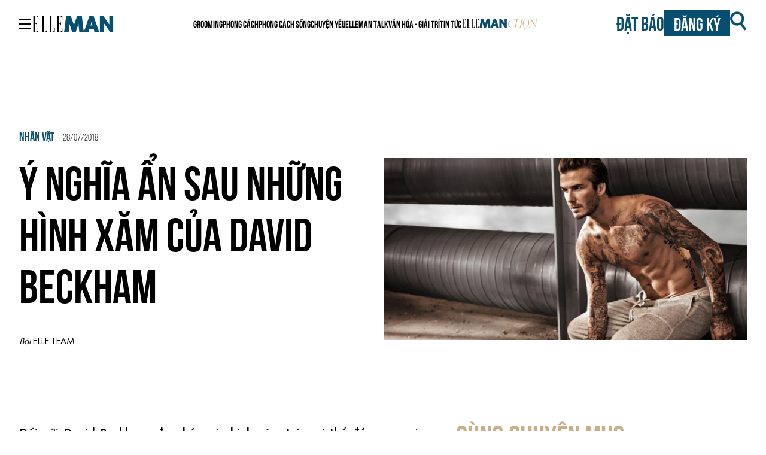

--- FILE ---
content_type: text/html; charset=UTF-8
request_url: https://www.elleman.vn/nhan-vat/hinh-xam-cua-david-beckham/
body_size: 30385
content:
<!doctype html>
<html lang="en-US">
  <head><script>if(navigator.userAgent.match(/MSIE|Internet Explorer/i)||navigator.userAgent.match(/Trident\/7\..*?rv:11/i)){var href=document.location.href;if(!href.match(/[?&]nowprocket/)){if(href.indexOf("?")==-1){if(href.indexOf("#")==-1){document.location.href=href+"?nowprocket=1"}else{document.location.href=href.replace("#","?nowprocket=1#")}}else{if(href.indexOf("#")==-1){document.location.href=href+"&nowprocket=1"}else{document.location.href=href.replace("#","&nowprocket=1#")}}}}</script><script>class RocketLazyLoadScripts{constructor(e){this.triggerEvents=e,this.eventOptions={passive:!0},this.userEventListener=this.triggerListener.bind(this),this.delayedScripts={normal:[],async:[],defer:[]},this.allJQueries=[]}_addUserInteractionListener(e){this.triggerEvents.forEach((t=>window.addEventListener(t,e.userEventListener,e.eventOptions)))}_removeUserInteractionListener(e){this.triggerEvents.forEach((t=>window.removeEventListener(t,e.userEventListener,e.eventOptions)))}triggerListener(){this._removeUserInteractionListener(this),"loading"===document.readyState?document.addEventListener("DOMContentLoaded",this._loadEverythingNow.bind(this)):this._loadEverythingNow()}async _loadEverythingNow(){this._delayEventListeners(),this._delayJQueryReady(this),this._handleDocumentWrite(),this._registerAllDelayedScripts(),this._preloadAllScripts(),await this._loadScriptsFromList(this.delayedScripts.normal),await this._loadScriptsFromList(this.delayedScripts.defer),await this._loadScriptsFromList(this.delayedScripts.async),await this._triggerDOMContentLoaded(),await this._triggerWindowLoad(),window.dispatchEvent(new Event("rocket-allScriptsLoaded"))}_registerAllDelayedScripts(){document.querySelectorAll("script[type=rocketlazyloadscript]").forEach((e=>{e.hasAttribute("src")?e.hasAttribute("async")&&!1!==e.async?this.delayedScripts.async.push(e):e.hasAttribute("defer")&&!1!==e.defer||"module"===e.getAttribute("data-rocket-type")?this.delayedScripts.defer.push(e):this.delayedScripts.normal.push(e):this.delayedScripts.normal.push(e)}))}async _transformScript(e){return await this._requestAnimFrame(),new Promise((t=>{const n=document.createElement("script");let i;[...e.attributes].forEach((e=>{let t=e.nodeName;"type"!==t&&("data-rocket-type"===t&&(t="type",i=e.nodeValue),n.setAttribute(t,e.nodeValue))})),e.hasAttribute("src")&&this._isValidScriptType(i)?(n.addEventListener("load",t),n.addEventListener("error",t)):(n.text=e.text,t()),e.parentNode.replaceChild(n,e)}))}_isValidScriptType(e){return!e||""===e||"string"==typeof e&&["text/javascript","text/x-javascript","text/ecmascript","text/jscript","application/javascript","application/x-javascript","application/ecmascript","application/jscript","module"].includes(e.toLowerCase())}async _loadScriptsFromList(e){const t=e.shift();return t?(await this._transformScript(t),this._loadScriptsFromList(e)):Promise.resolve()}_preloadAllScripts(){var e=document.createDocumentFragment();[...this.delayedScripts.normal,...this.delayedScripts.defer,...this.delayedScripts.async].forEach((t=>{const n=t.getAttribute("src");if(n){const t=document.createElement("link");t.href=n,t.rel="preload",t.as="script",e.appendChild(t)}})),document.head.appendChild(e)}_delayEventListeners(){let e={};function t(t,n){!function(t){function n(n){return e[t].eventsToRewrite.indexOf(n)>=0?"rocket-"+n:n}e[t]||(e[t]={originalFunctions:{add:t.addEventListener,remove:t.removeEventListener},eventsToRewrite:[]},t.addEventListener=function(){arguments[0]=n(arguments[0]),e[t].originalFunctions.add.apply(t,arguments)},t.removeEventListener=function(){arguments[0]=n(arguments[0]),e[t].originalFunctions.remove.apply(t,arguments)})}(t),e[t].eventsToRewrite.push(n)}function n(e,t){const n=e[t];Object.defineProperty(e,t,{get:n||function(){},set:n=>{e["rocket"+t]=n}})}t(document,"DOMContentLoaded"),t(window,"DOMContentLoaded"),t(window,"load"),t(window,"pageshow"),t(document,"readystatechange"),n(document,"onreadystatechange"),n(window,"onload"),n(window,"onpageshow")}_delayJQueryReady(e){let t=window.jQuery;Object.defineProperty(window,"jQuery",{get:()=>t,set(n){if(n&&n.fn&&!e.allJQueries.includes(n)){n.fn.ready=n.fn.init.prototype.ready=function(t){e.domReadyFired?t.bind(document)(n):document.addEventListener("rocket-DOMContentLoaded",(()=>t.bind(document)(n)))};const t=n.fn.on;n.fn.on=n.fn.init.prototype.on=function(){if(this[0]===window){function e(e){return e.split(" ").map((e=>"load"===e||0===e.indexOf("load.")?"rocket-jquery-load":e)).join(" ")}"string"==typeof arguments[0]||arguments[0]instanceof String?arguments[0]=e(arguments[0]):"object"==typeof arguments[0]&&Object.keys(arguments[0]).forEach((t=>{delete Object.assign(arguments[0],{[e(t)]:arguments[0][t]})[t]}))}return t.apply(this,arguments),this},e.allJQueries.push(n)}t=n}})}async _triggerDOMContentLoaded(){this.domReadyFired=!0,await this._requestAnimFrame(),document.dispatchEvent(new Event("rocket-DOMContentLoaded")),await this._requestAnimFrame(),window.dispatchEvent(new Event("rocket-DOMContentLoaded")),await this._requestAnimFrame(),document.dispatchEvent(new Event("rocket-readystatechange")),await this._requestAnimFrame(),document.rocketonreadystatechange&&document.rocketonreadystatechange()}async _triggerWindowLoad(){await this._requestAnimFrame(),window.dispatchEvent(new Event("rocket-load")),await this._requestAnimFrame(),window.rocketonload&&window.rocketonload(),await this._requestAnimFrame(),this.allJQueries.forEach((e=>e(window).trigger("rocket-jquery-load"))),window.dispatchEvent(new Event("rocket-pageshow")),await this._requestAnimFrame(),window.rocketonpageshow&&window.rocketonpageshow()}_handleDocumentWrite(){const e=new Map;document.write=document.writeln=function(t){const n=document.currentScript,i=document.createRange(),r=n.parentElement;let a=e.get(n);void 0===a&&(a=n.nextSibling,e.set(n,a));const o=document.createDocumentFragment();i.setStart(o,0),o.appendChild(i.createContextualFragment(t)),r.insertBefore(o,a)}}async _requestAnimFrame(){return new Promise((e=>requestAnimationFrame(e)))}static run(){const e=new RocketLazyLoadScripts(["keydown","mousemove","touchmove","touchstart","touchend","touchcancel","touchforcechange","wheel"]);e._addUserInteractionListener(e)}}RocketLazyLoadScripts.run();
</script>
    <meta charset="utf-8">
    <meta name="viewport" content="width=device-width, initial-scale=1">
    <meta name='robots' content='index, follow, max-image-preview:large, max-snippet:-1, max-video-preview:-1' />
	<style>img:is([sizes="auto" i], [sizes^="auto," i]) { contain-intrinsic-size: 3000px 1500px }</style>
	    <!-- Google Tag Manager -->
    <script type="rocketlazyloadscript">
        (function(w, d, s, l, i) {
            w[l] = w[l] || [];
            w[l].push({
                'gtm.start': new Date().getTime(),
                event: 'gtm.js'
            });
            var f = d.getElementsByTagName(s)[0],
                j = d.createElement(s),
                dl = l != 'dataLayer' ? '&l=' + l : '';
            j.async = true;
            j.src =
                'https://www.googletagmanager.com/gtm.js?id=' + i + dl;
            f.parentNode.insertBefore(j, f);
        })(window, document, 'script', 'dataLayer', 'GTM-KJD36HK');
    </script>
    <!-- End Google Tag Manager -->
    <script type="rocketlazyloadscript" data-minify="1" async='async' src='https://www.elleman.vn/app/cache/min/1/tag/js/gpt.js?ver=1764694108'></script>
    <script type="rocketlazyloadscript" async src="https://pagead2.googlesyndication.com/pagead/js/adsbygoogle.js?client=ca-pub-7385179368279294" crossorigin="anonymous"></script>
    <script type="rocketlazyloadscript">
        var googletag = googletag || {};
        googletag.cmd = googletag.cmd || [];
    </script>
    <script type="rocketlazyloadscript">
        googletag.cmd.push(function() {
            googletag.defineSlot('/7725849/elleman-all-page', [300, 600], 'div-gpt-ad-1750835505862-0').addService(googletag.pubads())
            // Home Desk
            googletag.defineSlot('/7725849/man-desktop-homepage-atf-a-1000x170', [
                [1000, 170],
                [1000, 227]
            ], 'div-gpt-ad-1700195996953-0').addService(googletag.pubads())
            googletag.defineSlot('/7725849/man-desktop-homepage-atf-b-1000x170', [
                [1000, 170],
                [1000, 227]
            ], 'div-gpt-ad-1700196069605-0').addService(googletag.pubads());
            googletag.defineSlot('/7725849/man-desktop-homepage-atf-c-1000x170', [
                [1000, 227],
                [1000, 170]
            ], 'div-gpt-ad-1700196106880-0').addService(googletag.pubads());
            googletag.defineSlot('/7725849/man-desktop-homepage-atf-d-1000x170', [
                [1000, 227],
                [1000, 170]
            ], 'div-gpt-ad-1700196134980-0').addService(googletag.pubads());
            googletag.defineSlot('/7725849/man-desktop-homepage-atf-e-1000x170', [
                [1000, 170],
                [1000, 227]
            ], 'div-gpt-ad-1700196194456-0').addService(googletag.pubads());
            googletag.defineSlot('/7725849/man-desktop-homepage-atf-f-1000x170', [
                [1000, 170],
                [1000, 227]
            ], 'div-gpt-ad-1700196223793-0').addService(googletag.pubads());
            googletag.defineSlot('/7725849/man-desktop-homepage-btf-a-300x570', [300, 570], 'div-gpt-ad-1700196266688-0').addService(googletag.pubads());
            googletag.defineSlot('/7725849/man-desktop-homepage-btf-b-300x570', [300, 570], 'div-gpt-ad-1700196303744-0').addService(googletag.pubads());
            // end Home Desk
            // Home Mob 
            googletag.defineSlot('/7725849/man-mobile-homepage-atf-a-300x200', [300, 200], 'div-gpt-ad-1700196707263-0').addService(googletag.pubads());
            googletag.defineSlot('/7725849/man-mobile-homepage-atf-b-300x200', [300, 200], 'div-gpt-ad-1700196738345-0').addService(googletag.pubads());
            googletag.defineSlot('/7725849/man-mobile-homepage-atf-c-300x200', [300, 200], 'div-gpt-ad-1700196769730-0').addService(googletag.pubads());
            googletag.defineSlot('/7725849/man-mobile-homepage-atf-d-300x200', [300, 200], 'div-gpt-ad-1700196795492-0').addService(googletag.pubads());
            googletag.defineSlot('/7725849/man-mobile-homepage-atf-e-300x200', [300, 200], 'div-gpt-ad-1700196819535-0').addService(googletag.pubads());
            googletag.defineSlot('/7725849/man-mobile-homepage-atf-f-300x200', [300, 200], 'div-gpt-ad-1700196849605-0').addService(googletag.pubads());
            googletag.defineSlot('/7725849/man-mobile-homepage-atf-g-300x200', [300, 200], 'div-gpt-ad-1700196877755-0').addService(googletag.pubads());
            // end Home Mod 
            // Category Desk
            googletag.defineSlot('/7725849/man-desktop-category-atf-a-1000x170', [
                [1000, 170],
                [1000, 227]
            ], 'div-gpt-ad-1698639170976-0').addService(googletag.pubads());
            googletag.defineSlot('/7725849/man-desktop-category-atf-b-1000x170', [
                [1000, 170],
                [1000, 227]
            ], 'div-gpt-ad-1698639221535-0').addService(googletag.pubads());
            googletag.defineSlot('/7725849/man-desktop-category-atf-c-1000x170', [
                [1000, 170],
                [1000, 227]
            ], 'div-gpt-ad-1698639261098-0').addService(googletag.pubads());
            googletag.defineSlot('/7725849/man-desktop-category-atf-d-1000x170', [
                [1000, 170],
                [1000, 227]
            ], 'div-gpt-ad-1698639288663-0').addService(googletag.pubads());
            googletag.defineSlot('/7725849/man-desktop-category-atf-e-1000x170', [
                [1000, 170],
                [1000, 227]
            ], 'div-gpt-ad-1698639312089-0').addService(googletag.pubads());
            // end Category Desk
            // Category Mob 
            googletag.defineSlot('/7725849/man-mobile-category-atf-a-300x200', [300, 200], 'div-gpt-ad-1700196484431-0').addService(googletag.pubads());
            googletag.defineSlot('/7725849/man-mobile-category-atf-b-300x200', [300, 200], 'div-gpt-ad-1700196529937-0').addService(googletag.pubads());
            googletag.defineSlot('/7725849/man-mobile-category-atf-c-300x200', [300, 200], 'div-gpt-ad-1700196555668-0').addService(googletag.pubads());
            googletag.defineSlot('/7725849/man-mobile-category-atf-d-300x200', [300, 200], 'div-gpt-ad-1700196583785-0').addService(googletag.pubads());
            googletag.defineSlot('/7725849/man-mobile-category-atf-e-300x200', [300, 200], 'div-gpt-ad-1700196611271-0').addService(googletag.pubads());
            // end Category Mod 
            // article Desk 
            googletag.defineSlot('/7725849/man-desktop-article-atf-a-1000x170', [
                [1000, 227],
                [1000, 170]
            ], 'div-gpt-ad-1698638656801-0').addService(googletag.pubads());
            googletag.defineSlot('/7725849/man-desktop-article-btf-a-300x570', [300, 570], 'div-gpt-ad-1698638865044-0').addService(googletag.pubads());
            // end article Desk 
            // article Mod 
            googletag.defineSlot('/7725849/man-mobile-article-atf-a-300x200', [300, 200], 'div-gpt-ad-1698638953242-0').addService(googletag.pubads());
            googletag.defineSlot('/7725849/man-mobile-article-atf-b-300x200', [300, 200], 'div-gpt-ad-1698639041434-0').addService(googletag.pubads());
            // end article Mod 
            googletag.pubads().enableSingleRequest();
            googletag.pubads().collapseEmptyDivs();
            // C) Enable lazy loading with...
            googletag.pubads().enableLazyLoad({
                // Fetch slots within 3 viewports.
                fetchMarginPercent: 300,
                // Render slots within 2 viewports.
                renderMarginPercent: 300,
                // Double the above values on mobile, where viewports are smaller
                // and users tend to scroll faster.
                mobileScaling: 2.0
            });
            googletag.enableServices();
        });
    </script>
    <style>[x-cloak] { display: none !important; }</style>
    
	<!-- This site is optimized with the Yoast SEO plugin v25.3 - https://yoast.com/wordpress/plugins/seo/ -->
	<title>Ý nghĩa đằng sau các hình xăm của David Beckham | ELLE Man Việt Nam</title><style id="rocket-critical-css">:root{--ep-range-slider-background-color:#fff;--ep-range-slider-track-color:#eee}@media (min-width:768px){:root{--ep-range-slider-thumb-size:1.25em;--ep-range-slider-track-size:0.5em}}@font-face{font-display:swap;font-family:Elle Gabor Std;font-style:normal;font-weight:300;src:url(/app/themes/man/public/fonts/ElleGaborStd-Text.78623f.woff2) format("woff2"),url(/app/themes/man/public/fonts/ElleGaborStd-Text.3cdd82.woff) format("woff")}@font-face{font-display:swap;font-family:Elle Gabor Std;font-style:normal;font-weight:200;src:url(/app/themes/man/public/fonts/ElleGaborStd-Light.6844bd.woff2) format("woff2"),url(/app/themes/man/public/fonts/ElleGaborStd-Light.7cc180.woff) format("woff")}@font-face{font-display:swap;font-family:Elle Gabor Std;font-style:normal;font-weight:400;src:url(/app/themes/man/public/fonts/ElleGaborStd-Book.11c8f6.woff2) format("woff2"),url(/app/themes/man/public/fonts/ElleGaborStd-Book.2cd3b1.woff) format("woff")}@font-face{font-display:swap;font-family:Elle Gabor Std;font-style:normal;font-weight:100;src:url(/app/themes/man/public/fonts/ElleGaborStd-UltraLight.d225f0.woff2) format("woff2"),url(/app/themes/man/public/fonts/ElleGaborStd-UltraLight.f4603d.woff) format("woff")}@font-face{font-display:swap;font-family:Elle Gabor Std;font-style:normal;font-weight:500;src:url(/app/themes/man/public/fonts/ElleGaborStd-Medium.568175.woff2) format("woff2"),url(/app/themes/man/public/fonts/ElleGaborStd-Medium.abab0b.woff) format("woff")}@font-face{font-display:swap;font-family:Elle Gabor Std;font-style:normal;font-weight:600;src:url(/app/themes/man/public/fonts/ElleGaborStd-DemiBold.df63bc.woff2) format("woff2"),url(/app/themes/man/public/fonts/ElleGaborStd-DemiBold.69860a.woff) format("woff")}@font-face{font-display:swap;font-family:Elle Gabor Std;font-style:normal;font-weight:700;src:url(/app/themes/man/public/fonts/ElleGaborStd-Bold.0f4864.woff2) format("woff2"),url(/app/themes/man/public/fonts/ElleGaborStd-Bold.36dbe9.woff) format("woff")}@font-face{font-display:swap;font-family:Elle Gabor Std;font-style:normal;font-weight:900;src:url(/app/themes/man/public/fonts/ElleGaborStd-Black.8e6ae8.woff2) format("woff2"),url(/app/themes/man/public/fonts/ElleGaborStd-Black.b7959d.woff) format("woff")}@font-face{font-display:swap;font-family:UTM Bebas;font-style:normal;font-weight:400;src:url(/app/themes/man/public/fonts/UTMBebas.49f17f.ttf)}@font-face{font-display:swap;font-family:SVN-Bebas Neue;font-style:normal;font-weight:350;src:url(/app/themes/man/public/fonts/SVN-BebasNeueBook.274b59.otf)}@font-face{font-display:swap;font-family:SVN-Bebas Neue;font-style:normal;font-weight:700;src:url(/app/themes/man/public/fonts/SVN-BebasNeueBold.b56279.otf)}*,:after,:before{border:0 solid #e5e7eb;box-sizing:border-box}:after,:before{--tw-content:""}html{-webkit-text-size-adjust:100%;font-feature-settings:normal;font-family:ui-sans-serif,system-ui,-apple-system,Segoe UI,Roboto,Ubuntu,Cantarell,Noto Sans,sans-serif,BlinkMacSystemFont,Helvetica Neue,Arial,Apple Color Emoji,Segoe UI Emoji,Segoe UI Symbol,Noto Color Emoji;font-variation-settings:normal;line-height:1.5;-moz-tab-size:4;tab-size:4}body{line-height:inherit}h1,h2,h3,h4{font-size:inherit;font-weight:inherit}a{color:inherit;text-decoration:inherit}strong{font-weight:bolder}button,input{font-feature-settings:inherit;color:inherit;font-family:inherit;font-size:100%;font-variation-settings:inherit;font-weight:inherit;line-height:inherit;margin:0;padding:0}button{text-transform:none}button{-webkit-appearance:button;background-color:initial;background-image:none}:-moz-focusring{outline:auto}:-moz-ui-invalid{box-shadow:none}::-webkit-inner-spin-button,::-webkit-outer-spin-button{height:auto}[type=search]{-webkit-appearance:textfield;outline-offset:-2px}::-webkit-search-decoration{-webkit-appearance:none}::-webkit-file-upload-button{-webkit-appearance:button;font:inherit}h1,h2,h3,h4,p{margin:0}ol,ul{list-style:none;margin:0;padding:0}img,svg{display:block;vertical-align:middle}img{height:auto;max-width:100%}*,:after,:before{--tw-border-spacing-x:0;--tw-border-spacing-y:0;--tw-translate-x:0;--tw-translate-y:0;--tw-rotate:0;--tw-skew-x:0;--tw-skew-y:0;--tw-scale-x:1;--tw-scale-y:1;--tw-pan-x:;--tw-pan-y:;--tw-pinch-zoom:;--tw-scroll-snap-strictness:proximity;--tw-gradient-from-position:;--tw-gradient-via-position:;--tw-gradient-to-position:;--tw-ordinal:;--tw-slashed-zero:;--tw-numeric-figure:;--tw-numeric-spacing:;--tw-numeric-fraction:;--tw-ring-inset:;--tw-ring-offset-width:0px;--tw-ring-offset-color:#fff;--tw-ring-color:#3b82f680;--tw-ring-offset-shadow:0 0 #0000;--tw-ring-shadow:0 0 #0000;--tw-shadow:0 0 #0000;--tw-shadow-colored:0 0 #0000;--tw-blur:;--tw-brightness:;--tw-contrast:;--tw-grayscale:;--tw-hue-rotate:;--tw-invert:;--tw-saturate:;--tw-sepia:;--tw-drop-shadow:;--tw-backdrop-blur:;--tw-backdrop-brightness:;--tw-backdrop-contrast:;--tw-backdrop-grayscale:;--tw-backdrop-hue-rotate:;--tw-backdrop-invert:;--tw-backdrop-opacity:;--tw-backdrop-saturate:;--tw-backdrop-sepia:}::backdrop{--tw-border-spacing-x:0;--tw-border-spacing-y:0;--tw-translate-x:0;--tw-translate-y:0;--tw-rotate:0;--tw-skew-x:0;--tw-skew-y:0;--tw-scale-x:1;--tw-scale-y:1;--tw-pan-x:;--tw-pan-y:;--tw-pinch-zoom:;--tw-scroll-snap-strictness:proximity;--tw-gradient-from-position:;--tw-gradient-via-position:;--tw-gradient-to-position:;--tw-ordinal:;--tw-slashed-zero:;--tw-numeric-figure:;--tw-numeric-spacing:;--tw-numeric-fraction:;--tw-ring-inset:;--tw-ring-offset-width:0px;--tw-ring-offset-color:#fff;--tw-ring-color:#3b82f680;--tw-ring-offset-shadow:0 0 #0000;--tw-ring-shadow:0 0 #0000;--tw-shadow:0 0 #0000;--tw-shadow-colored:0 0 #0000;--tw-blur:;--tw-brightness:;--tw-contrast:;--tw-grayscale:;--tw-hue-rotate:;--tw-invert:;--tw-saturate:;--tw-sepia:;--tw-drop-shadow:;--tw-backdrop-blur:;--tw-backdrop-brightness:;--tw-backdrop-contrast:;--tw-backdrop-grayscale:;--tw-backdrop-hue-rotate:;--tw-backdrop-invert:;--tw-backdrop-opacity:;--tw-backdrop-saturate:;--tw-backdrop-sepia:}.container{padding-left:1rem;padding-right:1rem;width:100%}@media (min-width:454px){.container{max-width:454px}}@media (min-width:640px){.container{max-width:640px}}@media (min-width:768px){.container{max-width:768px}}@media (min-width:1024px){.container{max-width:1024px;padding-left:2rem;padding-right:2rem}}@media (min-width:1280px){.container{max-width:1280px}}.fixed{position:fixed}.absolute{position:absolute}.relative{position:relative}.-left-4{left:-1rem}.left-0{left:0}.left-5{left:1.25rem}.top-0{top:0}.top-5{top:1.25rem}.top-\[-3\.125rem\]{top:-3.125rem}.z-20{z-index:20}.z-40{z-index:40}.z-50{z-index:50}.mx-auto{margin-left:auto;margin-right:auto}.mb-7{margin-bottom:1.75rem}.mr-6{margin-right:1.5rem}.mr-\[0\.688rem\]{margin-right:.688rem}.mt-10{margin-top:2.5rem}.mt-16{margin-top:4rem}.mt-4{margin-top:1rem}.mt-7{margin-top:1.75rem}.mt-9{margin-top:2.25rem}.mt-\[1\.125rem\]{margin-top:1.125rem}.mt-\[5\.625rem\]{margin-top:5.625rem}.mt-\[7\.5rem\]{margin-top:7.5rem}.line-clamp-2{-webkit-line-clamp:2}.line-clamp-2,.line-clamp-3{-webkit-box-orient:vertical;display:-webkit-box;overflow:hidden}.line-clamp-3{-webkit-line-clamp:3}.block{display:block}.inline-block{display:inline-block}.flex{display:flex}.grid{display:grid}.hidden{display:none}.h-screen{height:100vh}.max-h-96{max-height:24rem}.w-1\/2{width:50%}.w-32{width:8rem}.w-40{width:10rem}.w-\[141px\]{width:141px}.w-full{width:100%}.w-screen{width:100vw}.grid-cols-2{grid-template-columns:repeat(2,minmax(0,1fr))}.flex-col{flex-direction:column}.items-center{align-items:center}.items-baseline{align-items:baseline}.justify-end{justify-content:flex-end}.justify-center{justify-content:center}.justify-between{justify-content:space-between}.gap-4{gap:1rem}.gap-5{gap:1.25rem}.gap-6{gap:1.5rem}.gap-7{gap:1.75rem}.gap-\[18px\]{gap:18px}.overflow-y-scroll{overflow-y:scroll}.rounded-lg{border-radius:.5rem}.rounded-t-md{border-top-left-radius:.375rem;border-top-right-radius:.375rem}.border{border-width:1px}.border-\[1\.5px\]{border-width:1.5px}.border-solid{border-style:solid}.border-gray-300{--tw-border-opacity:1;border-color:#d1d5db}@supports (color:rgb(0 0 0/0)) and (top:var(--f)){.border-gray-300{border-color:rgb(209 213 219/var(--tw-border-opacity))}}.bg-darkCerulean{--tw-bg-opacity:1;background-color:#074e70}@supports (color:rgb(0 0 0/0)) and (top:var(--f)){.bg-darkCerulean{background-color:rgb(7 78 112/var(--tw-bg-opacity))}}.bg-gray-100{--tw-bg-opacity:1;background-color:#f3f4f6}@supports (color:rgb(0 0 0/0)) and (top:var(--f)){.bg-gray-100{background-color:rgb(243 244 246/var(--tw-bg-opacity))}}.bg-gray-200{--tw-bg-opacity:1;background-color:#e5e7eb}@supports (color:rgb(0 0 0/0)) and (top:var(--f)){.bg-gray-200{background-color:rgb(229 231 235/var(--tw-bg-opacity))}}.bg-white{--tw-bg-opacity:1;background-color:#fff}@supports (color:rgb(0 0 0/0)) and (top:var(--f)){.bg-white{background-color:rgb(255 255 255/var(--tw-bg-opacity))}}.p-1{padding:.25rem}.px-2{padding-left:.5rem;padding-right:.5rem}.px-4{padding-left:1rem;padding-right:1rem}.py-1{padding-bottom:.25rem;padding-top:.25rem}.py-2{padding-bottom:.5rem;padding-top:.5rem}.pb-4{padding-bottom:1rem}.pl-11{padding-left:2.75rem}.pr-5{padding-right:1.25rem}.pt-2{padding-top:.5rem}.pt-4{padding-top:1rem}.text-center{text-align:center}.text-justify{text-align:justify}.font-Elle_Gabor_Std{font-family:Elle Gabor Std}.font-SVN_Bebas_Neue{font-family:SVN-Bebas Neue}.font-UTM_Bebas{font-family:UTM Bebas}.text-3xl{font-size:1.875rem;line-height:2.25rem}.text-4xl{font-size:2.25rem;line-height:2.5rem}.text-5xl{font-size:3rem;line-height:1}.text-\[0\.9rem\]{font-size:.9rem}.text-lg{font-size:1.125rem;line-height:1.75rem}.text-xl{font-size:1.25rem;line-height:1.75rem}.font-\[350\]{font-weight:350}.font-bold{font-weight:700}.font-light{font-weight:300}.font-medium{font-weight:500}.font-normal{font-weight:400}.font-semibold{font-weight:600}.uppercase{text-transform:uppercase}.italic{font-style:italic}.leading-5{line-height:1.25rem}.leading-7{line-height:1.75rem}.leading-\[4\.156rem\]{line-height:4.156rem}.leading-\[6\.156rem\]{line-height:6.156rem}.text-\[milanoRed\]{color:milanoRed}.text-black{--tw-text-opacity:1;color:#000}@supports (color:rgb(0 0 0/0)) and (top:var(--f)){.text-black{color:rgb(0 0 0/var(--tw-text-opacity))}}.text-darkCerulean{--tw-text-opacity:1;color:#074e70}@supports (color:rgb(0 0 0/0)) and (top:var(--f)){.text-darkCerulean{color:rgb(7 78 112/var(--tw-text-opacity))}}.text-fawn{--tw-text-opacity:1;color:#c9b08a}@supports (color:rgb(0 0 0/0)) and (top:var(--f)){.text-fawn{color:rgb(201 176 138/var(--tw-text-opacity))}}.text-gray-700{--tw-text-opacity:1;color:#374151}@supports (color:rgb(0 0 0/0)) and (top:var(--f)){.text-gray-700{color:rgb(55 65 81/var(--tw-text-opacity))}}.text-white{--tw-text-opacity:1;color:#fff}@supports (color:rgb(0 0 0/0)) and (top:var(--f)){.text-white{color:rgb(255 255 255/var(--tw-text-opacity))}}a,article,body,div,form,h1,h2,h3,h4,header,html,img,label,li,nav,ol,p,span,strong,ul{border:none;font-family:Elle Gabor Std;font-size:100%;margin:0;padding:0;vertical-align:initial}html{box-sizing:border-box}*,:after,:before{box-sizing:inherit}article,header,main,nav{display:block}body{font-size:16px;font-weight:400;margin:0}ul{list-style-type:none}a{background:#0000;-webkit-text-decoration:none;text-decoration:none}button,input{line-height:normal}input[type=search]{-webkit-appearance:textfield}input[type=search]::-webkit-search-cancel-button,input[type=search]::-webkit-search-decoration{-webkit-appearance:none}button::-moz-focus-inner,input::-moz-focus-inner{border:0;padding:0}img{display:block;height:auto;object-fit:cover;width:100%}input{-webkit-appearance:none;appearance:none;margin:0;padding:0}.single-content .content-left{font-family:Elle Gabor Std;font-size:24px;font-weight:300}.single-content .content-left a img{display:block;margin:1rem auto 1.5rem}.single-content .content-left .title.title__category--top{color:#a80c0c;font-size:1.2rem;font-weight:500;line-height:1.5rem;text-transform:uppercase}.single-content .content-left .title a{font-size:1.1rem;font-weight:600;line-height:1.2rem;margin-top:5px;text-align:left;text-transform:uppercase}.single-content .content-left strong{font-weight:500}.single-content .content-left p{font-size:1.125rem}.modal{display:none}.modal-content{background-color:#fff;border-radius:4px}.divide-b-dashed{border-bottom:2px dashed #074e70}@media (min-width:640px){.single-content .content-left .title a{font-size:1.1rem;line-height:1.75rem}.single-content .content-left .title.title__category--top a{font-size:1rem;line-height:1rem}}@media (min-width:1024px){.single-content .content-left p{font-size:1.25rem}.title.title__category--top a{text-decoration:underline;-webkit-text-decoration:underline solid #a80c0c;text-decoration:underline solid #a80c0c;-webkit-text-decoration:underline #a80c0c 2px;text-decoration:underline #a80c0c 2px;text-decoration-thickness:2px}}.title.title__category--top a{text-decoration:underline;-webkit-text-decoration:underline solid #a80c0c;text-decoration:underline solid #a80c0c;-webkit-text-decoration:underline #a80c0c 2px;text-decoration:underline #a80c0c 2px;text-decoration-thickness:2px}.another-post{margin:20px 0}@media (min-width:640px){.sm\:relative{position:relative}.sm\:mb-3{margin-bottom:.75rem}.sm\:mt-3{margin-top:.75rem}.sm\:p-4{padding:1rem}}@media (min-width:768px){.md\:inline-block{display:inline-block}.md\:flex{display:flex}.md\:w-7{width:1.75rem}.md\:w-full{width:100%}.md\:text-3xl{font-size:1.875rem;line-height:2.25rem}.md\:text-xl{font-size:1.25rem;line-height:1.75rem}}@media (min-width:1024px){.lg\:mt-0{margin-top:0}.lg\:inline-block{display:inline-block}.lg\:flex{display:flex}.lg\:hidden{display:none}.lg\:w-\[40\%\]{width:40%}.lg\:w-\[55\%\]{width:55%}.lg\:items-start{align-items:flex-start}.lg\:justify-between{justify-content:space-between}.lg\:gap-28{gap:7rem}.lg\:font-SVN_Bebas_Neue{font-family:SVN-Bebas Neue}.lg\:text-\[2rem\]{font-size:2rem}.lg\:text-\[3\.125rem\]{font-size:3.125rem}.lg\:text-\[4\.875rem\]{font-size:4.875rem}.lg\:text-xl{font-size:1.25rem;line-height:1.75rem}.lg\:font-bold{font-weight:700}.lg\:uppercase{text-transform:uppercase}.lg\:leading-\[5\.375rem\]{line-height:5.375rem}.lg\:text-darkCerulean{--tw-text-opacity:1;color:#074e70}@supports (color:rgb(0 0 0/0)) and (top:var(--f)){.lg\:text-darkCerulean{color:rgb(7 78 112/var(--tw-text-opacity))}}}@media (min-width:1280px){.xl\:block{display:block}.xl\:gap-5{gap:1.25rem}}</style>
	<meta name="description" content="Những hình xăm của David Beckham hầu hết đều mang một ý nghĩa riêng biệt. Nếu bạn hiểu được ý nghĩa của chúng, bạn sẽ phải thêm kinh ngạc về Beckham đấy." />
	<link rel="canonical" href="https://www.elleman.vn/nhan-vat/hinh-xam-cua-david-beckham/" />
	<meta property="og:locale" content="en_US" />
	<meta property="og:type" content="article" />
	<meta property="og:title" content="Ý nghĩa đằng sau các hình xăm của David Beckham | ELLE Man Việt Nam" />
	<meta property="og:description" content="Những hình xăm của David Beckham hầu hết đều mang một ý nghĩa riêng biệt. Nếu bạn hiểu được ý nghĩa của chúng, bạn sẽ phải thêm kinh ngạc về Beckham đấy." />
	<meta property="og:url" content="https://www.elleman.vn/nhan-vat/hinh-xam-cua-david-beckham/" />
	<meta property="og:site_name" content="ELLE MAN" />
	<meta property="article:publisher" content="https://www.facebook.com/elleman.vn" />
	<meta property="article:published_time" content="2018-07-28T07:14:23+00:00" />
	<meta property="article:modified_time" content="2018-07-28T07:16:08+00:00" />
	<meta property="og:image" content="https://www.elleman.vn/app/uploads/2018/07/27/hình-xăm-của-David-Beckham-fearture-elle-man-1.jpg" />
	<meta property="og:image:width" content="1280" />
	<meta property="og:image:height" content="640" />
	<meta property="og:image:type" content="image/jpeg" />
	<meta name="author" content="freelancer@elleman.vn" />
	<meta name="twitter:card" content="summary_large_image" />
	<meta name="twitter:label1" content="Written by" />
	<meta name="twitter:data1" content="freelancer@elleman.vn" />
	<meta name="twitter:label2" content="Est. reading time" />
	<meta name="twitter:data2" content="8 minutes" />
	<script type="application/ld+json" class="yoast-schema-graph">{"@context":"https://schema.org","@graph":[{"@type":"WebPage","@id":"https://www.elleman.vn/nhan-vat/hinh-xam-cua-david-beckham/","url":"https://www.elleman.vn/nhan-vat/hinh-xam-cua-david-beckham/","name":"Ý nghĩa đằng sau các hình xăm của David Beckham | ELLE Man Việt Nam","isPartOf":{"@id":"https://www.elleman.vn/#website"},"primaryImageOfPage":{"@id":"https://www.elleman.vn/nhan-vat/hinh-xam-cua-david-beckham/#primaryimage"},"image":{"@id":"https://www.elleman.vn/nhan-vat/hinh-xam-cua-david-beckham/#primaryimage"},"thumbnailUrl":"/app/uploads/2018/07/27/hình-xăm-của-David-Beckham-fearture-elle-man-1.jpg","datePublished":"2018-07-28T07:14:23+00:00","dateModified":"2018-07-28T07:16:08+00:00","author":{"@id":"https://www.elleman.vn/#/schema/person/177fc56cc53cee9a98b47d2cae6309c0"},"description":"Những hình xăm của David Beckham hầu hết đều mang một ý nghĩa riêng biệt. Nếu bạn hiểu được ý nghĩa của chúng, bạn sẽ phải thêm kinh ngạc về Beckham đấy.","breadcrumb":{"@id":"https://www.elleman.vn/nhan-vat/hinh-xam-cua-david-beckham/#breadcrumb"},"inLanguage":"en-US","potentialAction":[{"@type":"ReadAction","target":["https://www.elleman.vn/nhan-vat/hinh-xam-cua-david-beckham/"]}]},{"@type":"ImageObject","inLanguage":"en-US","@id":"https://www.elleman.vn/nhan-vat/hinh-xam-cua-david-beckham/#primaryimage","url":"/app/uploads/2018/07/27/hình-xăm-của-David-Beckham-fearture-elle-man-1.jpg","contentUrl":"/app/uploads/2018/07/27/hình-xăm-của-David-Beckham-fearture-elle-man-1.jpg","width":1280,"height":640,"caption":"Credit: calvin klein"},{"@type":"BreadcrumbList","@id":"https://www.elleman.vn/nhan-vat/hinh-xam-cua-david-beckham/#breadcrumb","itemListElement":[{"@type":"ListItem","position":1,"name":"Home","item":"https://www.elleman.vn/"},{"@type":"ListItem","position":2,"name":"Ý nghĩa ẩn sau những hình xăm của David Beckham"}]},{"@type":"WebSite","@id":"https://www.elleman.vn/#website","url":"https://www.elleman.vn/","name":"ELLE MAN","description":"Tạp chí thời trang dành cho phái mạnh","potentialAction":[{"@type":"SearchAction","target":{"@type":"EntryPoint","urlTemplate":"https://www.elleman.vn/search/{search_term_string}"},"query-input":{"@type":"PropertyValueSpecification","valueRequired":true,"valueName":"search_term_string"}}],"inLanguage":"en-US"},{"@type":"Person","@id":"https://www.elleman.vn/#/schema/person/177fc56cc53cee9a98b47d2cae6309c0","name":"freelancer@elleman.vn","image":{"@type":"ImageObject","inLanguage":"en-US","@id":"https://www.elleman.vn/#/schema/person/image/","url":"https://secure.gravatar.com/avatar/76abeca85dc8217f49a5b65124132e1d?s=96&d=mm&r=g","contentUrl":"https://secure.gravatar.com/avatar/76abeca85dc8217f49a5b65124132e1d?s=96&d=mm&r=g","caption":"freelancer@elleman.vn"},"url":"https://www.elleman.vn/author/freelancerelleman-vn/"}]}</script>
	<!-- / Yoast SEO plugin. -->


<link rel='dns-prefetch' href='//www.elleman.vn' />
<link rel='dns-prefetch' href='//fonts.googleapis.com' />
<link rel='dns-prefetch' href='//apis.google.com' />
<link rel='dns-prefetch' href='//ajax.googleapis.com' />
<link rel='dns-prefetch' href='//maps.googleapis.com' />
<link rel='dns-prefetch' href='//google-analytics.com' />
<link rel='dns-prefetch' href='//api.pinterest.com' />
<link rel='dns-prefetch' href='//cdnjs.cloudflare.com' />
<link rel='dns-prefetch' href='//connect.facebook.net' />
<link rel='dns-prefetch' href='//i.ytimg.com' />
<link rel='dns-prefetch' href='//fonts.gstatic.com' />
<link rel='dns-prefetch' href='//www.googletagmanager.com' />

<style id='global-styles-inline-css'>
:root{--wp--preset--aspect-ratio--square: 1;--wp--preset--aspect-ratio--4-3: 4/3;--wp--preset--aspect-ratio--3-4: 3/4;--wp--preset--aspect-ratio--3-2: 3/2;--wp--preset--aspect-ratio--2-3: 2/3;--wp--preset--aspect-ratio--16-9: 16/9;--wp--preset--aspect-ratio--9-16: 9/16;--wp--preset--color--black: #000000;--wp--preset--color--cyan-bluish-gray: #abb8c3;--wp--preset--color--white: #ffffff;--wp--preset--color--pale-pink: #f78da7;--wp--preset--color--vivid-red: #cf2e2e;--wp--preset--color--luminous-vivid-orange: #ff6900;--wp--preset--color--luminous-vivid-amber: #fcb900;--wp--preset--color--light-green-cyan: #7bdcb5;--wp--preset--color--vivid-green-cyan: #00d084;--wp--preset--color--pale-cyan-blue: #8ed1fc;--wp--preset--color--vivid-cyan-blue: #0693e3;--wp--preset--color--vivid-purple: #9b51e0;--wp--preset--color--inherit: inherit;--wp--preset--color--current: currentcolor;--wp--preset--color--transparent: transparent;--wp--preset--color--slate-50: #f8fafc;--wp--preset--color--slate-100: #f1f5f9;--wp--preset--color--slate-200: #e2e8f0;--wp--preset--color--slate-300: #cbd5e1;--wp--preset--color--slate-400: #94a3b8;--wp--preset--color--slate-500: #64748b;--wp--preset--color--slate-600: #475569;--wp--preset--color--slate-700: #334155;--wp--preset--color--slate-800: #1e293b;--wp--preset--color--slate-900: #0f172a;--wp--preset--color--slate-950: #020617;--wp--preset--color--gray-50: #f9fafb;--wp--preset--color--gray-100: #f3f4f6;--wp--preset--color--gray-200: #e5e7eb;--wp--preset--color--gray-300: #d1d5db;--wp--preset--color--gray-400: #9ca3af;--wp--preset--color--gray-500: #6b7280;--wp--preset--color--gray-600: #4b5563;--wp--preset--color--gray-700: #374151;--wp--preset--color--gray-800: #1f2937;--wp--preset--color--gray-900: #111827;--wp--preset--color--gray-950: #030712;--wp--preset--color--zinc-50: #fafafa;--wp--preset--color--zinc-100: #f4f4f5;--wp--preset--color--zinc-200: #e4e4e7;--wp--preset--color--zinc-300: #d4d4d8;--wp--preset--color--zinc-400: #a1a1aa;--wp--preset--color--zinc-500: #71717a;--wp--preset--color--zinc-600: #52525b;--wp--preset--color--zinc-700: #3f3f46;--wp--preset--color--zinc-800: #27272a;--wp--preset--color--zinc-900: #18181b;--wp--preset--color--zinc-950: #09090b;--wp--preset--color--neutral-50: #fafafa;--wp--preset--color--neutral-100: #f5f5f5;--wp--preset--color--neutral-200: #e5e5e5;--wp--preset--color--neutral-300: #d4d4d4;--wp--preset--color--neutral-400: #a3a3a3;--wp--preset--color--neutral-500: #737373;--wp--preset--color--neutral-600: #525252;--wp--preset--color--neutral-700: #404040;--wp--preset--color--neutral-800: #262626;--wp--preset--color--neutral-900: #171717;--wp--preset--color--neutral-950: #0a0a0a;--wp--preset--color--stone-50: #fafaf9;--wp--preset--color--stone-100: #f5f5f4;--wp--preset--color--stone-200: #e7e5e4;--wp--preset--color--stone-300: #d6d3d1;--wp--preset--color--stone-400: #a8a29e;--wp--preset--color--stone-500: #78716c;--wp--preset--color--stone-600: #57534e;--wp--preset--color--stone-700: #44403c;--wp--preset--color--stone-800: #292524;--wp--preset--color--stone-900: #1c1917;--wp--preset--color--stone-950: #0c0a09;--wp--preset--color--red-50: #fef2f2;--wp--preset--color--red-100: #fee2e2;--wp--preset--color--red-200: #fecaca;--wp--preset--color--red-300: #fca5a5;--wp--preset--color--red-400: #f87171;--wp--preset--color--red-500: #ef4444;--wp--preset--color--red-600: #dc2626;--wp--preset--color--red-700: #b91c1c;--wp--preset--color--red-800: #991b1b;--wp--preset--color--red-900: #7f1d1d;--wp--preset--color--red-950: #450a0a;--wp--preset--color--orange-50: #fff7ed;--wp--preset--color--orange-100: #ffedd5;--wp--preset--color--orange-200: #fed7aa;--wp--preset--color--orange-300: #fdba74;--wp--preset--color--orange-400: #fb923c;--wp--preset--color--orange-500: #f97316;--wp--preset--color--orange-600: #ea580c;--wp--preset--color--orange-700: #c2410c;--wp--preset--color--orange-800: #9a3412;--wp--preset--color--orange-900: #7c2d12;--wp--preset--color--orange-950: #431407;--wp--preset--color--amber-50: #fffbeb;--wp--preset--color--amber-100: #fef3c7;--wp--preset--color--amber-200: #fde68a;--wp--preset--color--amber-300: #fcd34d;--wp--preset--color--amber-400: #fbbf24;--wp--preset--color--amber-500: #f59e0b;--wp--preset--color--amber-600: #d97706;--wp--preset--color--amber-700: #b45309;--wp--preset--color--amber-800: #92400e;--wp--preset--color--amber-900: #78350f;--wp--preset--color--amber-950: #451a03;--wp--preset--color--yellow-50: #fefce8;--wp--preset--color--yellow-100: #fef9c3;--wp--preset--color--yellow-200: #fef08a;--wp--preset--color--yellow-300: #fde047;--wp--preset--color--yellow-400: #facc15;--wp--preset--color--yellow-500: #eab308;--wp--preset--color--yellow-600: #ca8a04;--wp--preset--color--yellow-700: #a16207;--wp--preset--color--yellow-800: #854d0e;--wp--preset--color--yellow-900: #713f12;--wp--preset--color--yellow-950: #422006;--wp--preset--color--lime-50: #f7fee7;--wp--preset--color--lime-100: #ecfccb;--wp--preset--color--lime-200: #d9f99d;--wp--preset--color--lime-300: #bef264;--wp--preset--color--lime-400: #a3e635;--wp--preset--color--lime-500: #84cc16;--wp--preset--color--lime-600: #65a30d;--wp--preset--color--lime-700: #4d7c0f;--wp--preset--color--lime-800: #3f6212;--wp--preset--color--lime-900: #365314;--wp--preset--color--lime-950: #1a2e05;--wp--preset--color--green-50: #f0fdf4;--wp--preset--color--green-100: #dcfce7;--wp--preset--color--green-200: #bbf7d0;--wp--preset--color--green-300: #86efac;--wp--preset--color--green-400: #4ade80;--wp--preset--color--green-500: #22c55e;--wp--preset--color--green-600: #16a34a;--wp--preset--color--green-700: #15803d;--wp--preset--color--green-800: #166534;--wp--preset--color--green-900: #14532d;--wp--preset--color--green-950: #052e16;--wp--preset--color--emerald-50: #ecfdf5;--wp--preset--color--emerald-100: #d1fae5;--wp--preset--color--emerald-200: #a7f3d0;--wp--preset--color--emerald-300: #6ee7b7;--wp--preset--color--emerald-400: #34d399;--wp--preset--color--emerald-500: #10b981;--wp--preset--color--emerald-600: #059669;--wp--preset--color--emerald-700: #047857;--wp--preset--color--emerald-800: #065f46;--wp--preset--color--emerald-900: #064e3b;--wp--preset--color--emerald-950: #022c22;--wp--preset--color--teal-50: #f0fdfa;--wp--preset--color--teal-100: #ccfbf1;--wp--preset--color--teal-200: #99f6e4;--wp--preset--color--teal-300: #5eead4;--wp--preset--color--teal-400: #2dd4bf;--wp--preset--color--teal-500: #14b8a6;--wp--preset--color--teal-600: #0d9488;--wp--preset--color--teal-700: #0f766e;--wp--preset--color--teal-800: #115e59;--wp--preset--color--teal-900: #134e4a;--wp--preset--color--teal-950: #042f2e;--wp--preset--color--cyan-50: #ecfeff;--wp--preset--color--cyan-100: #cffafe;--wp--preset--color--cyan-200: #a5f3fc;--wp--preset--color--cyan-300: #67e8f9;--wp--preset--color--cyan-400: #22d3ee;--wp--preset--color--cyan-500: #06b6d4;--wp--preset--color--cyan-600: #0891b2;--wp--preset--color--cyan-700: #0e7490;--wp--preset--color--cyan-800: #155e75;--wp--preset--color--cyan-900: #164e63;--wp--preset--color--cyan-950: #083344;--wp--preset--color--sky-50: #f0f9ff;--wp--preset--color--sky-100: #e0f2fe;--wp--preset--color--sky-200: #bae6fd;--wp--preset--color--sky-300: #7dd3fc;--wp--preset--color--sky-400: #38bdf8;--wp--preset--color--sky-500: #0ea5e9;--wp--preset--color--sky-600: #0284c7;--wp--preset--color--sky-700: #0369a1;--wp--preset--color--sky-800: #075985;--wp--preset--color--sky-900: #0c4a6e;--wp--preset--color--sky-950: #082f49;--wp--preset--color--blue-50: #eff6ff;--wp--preset--color--blue-100: #dbeafe;--wp--preset--color--blue-200: #bfdbfe;--wp--preset--color--blue-300: #93c5fd;--wp--preset--color--blue-400: #60a5fa;--wp--preset--color--blue-500: #3b82f6;--wp--preset--color--blue-600: #2563eb;--wp--preset--color--blue-700: #1d4ed8;--wp--preset--color--blue-800: #1e40af;--wp--preset--color--blue-900: #1e3a8a;--wp--preset--color--blue-950: #172554;--wp--preset--color--indigo-50: #eef2ff;--wp--preset--color--indigo-100: #e0e7ff;--wp--preset--color--indigo-200: #c7d2fe;--wp--preset--color--indigo-300: #a5b4fc;--wp--preset--color--indigo-400: #818cf8;--wp--preset--color--indigo-500: #6366f1;--wp--preset--color--indigo-600: #4f46e5;--wp--preset--color--indigo-700: #4338ca;--wp--preset--color--indigo-800: #3730a3;--wp--preset--color--indigo-900: #312e81;--wp--preset--color--indigo-950: #1e1b4b;--wp--preset--color--violet-50: #f5f3ff;--wp--preset--color--violet-100: #ede9fe;--wp--preset--color--violet-200: #ddd6fe;--wp--preset--color--violet-300: #c4b5fd;--wp--preset--color--violet-400: #a78bfa;--wp--preset--color--violet-500: #8b5cf6;--wp--preset--color--violet-600: #7c3aed;--wp--preset--color--violet-700: #6d28d9;--wp--preset--color--violet-800: #5b21b6;--wp--preset--color--violet-900: #4c1d95;--wp--preset--color--violet-950: #2e1065;--wp--preset--color--purple-50: #faf5ff;--wp--preset--color--purple-100: #f3e8ff;--wp--preset--color--purple-200: #e9d5ff;--wp--preset--color--purple-300: #d8b4fe;--wp--preset--color--purple-400: #c084fc;--wp--preset--color--purple-500: #a855f7;--wp--preset--color--purple-600: #9333ea;--wp--preset--color--purple-700: #7e22ce;--wp--preset--color--purple-800: #6b21a8;--wp--preset--color--purple-900: #581c87;--wp--preset--color--purple-950: #3b0764;--wp--preset--color--fuchsia-50: #fdf4ff;--wp--preset--color--fuchsia-100: #fae8ff;--wp--preset--color--fuchsia-200: #f5d0fe;--wp--preset--color--fuchsia-300: #f0abfc;--wp--preset--color--fuchsia-400: #e879f9;--wp--preset--color--fuchsia-500: #d946ef;--wp--preset--color--fuchsia-600: #c026d3;--wp--preset--color--fuchsia-700: #a21caf;--wp--preset--color--fuchsia-800: #86198f;--wp--preset--color--fuchsia-900: #701a75;--wp--preset--color--fuchsia-950: #4a044e;--wp--preset--color--pink-50: #fdf2f8;--wp--preset--color--pink-100: #fce7f3;--wp--preset--color--pink-200: #fbcfe8;--wp--preset--color--pink-300: #f9a8d4;--wp--preset--color--pink-400: #f472b6;--wp--preset--color--pink-500: #ec4899;--wp--preset--color--pink-600: #db2777;--wp--preset--color--pink-700: #be185d;--wp--preset--color--pink-800: #9d174d;--wp--preset--color--pink-900: #831843;--wp--preset--color--pink-950: #500724;--wp--preset--color--rose-50: #fff1f2;--wp--preset--color--rose-100: #ffe4e6;--wp--preset--color--rose-200: #fecdd3;--wp--preset--color--rose-300: #fda4af;--wp--preset--color--rose-400: #fb7185;--wp--preset--color--rose-500: #f43f5e;--wp--preset--color--rose-600: #e11d48;--wp--preset--color--rose-700: #be123c;--wp--preset--color--rose-800: #9f1239;--wp--preset--color--rose-900: #881337;--wp--preset--color--rose-950: #4c0519;--wp--preset--color--darkcerulean: #074e70;--wp--preset--color--fawn: #c9b08a;--wp--preset--color--milanored: #a80c0c;--wp--preset--color--martini: #a6a6a6;--wp--preset--color--sorrellbrown: #cfb997;--wp--preset--color--lightgray: #f1f1f1;--wp--preset--color--spanishgray: #9c9c9c;--wp--preset--gradient--vivid-cyan-blue-to-vivid-purple: linear-gradient(135deg,rgba(6,147,227,1) 0%,rgb(155,81,224) 100%);--wp--preset--gradient--light-green-cyan-to-vivid-green-cyan: linear-gradient(135deg,rgb(122,220,180) 0%,rgb(0,208,130) 100%);--wp--preset--gradient--luminous-vivid-amber-to-luminous-vivid-orange: linear-gradient(135deg,rgba(252,185,0,1) 0%,rgba(255,105,0,1) 100%);--wp--preset--gradient--luminous-vivid-orange-to-vivid-red: linear-gradient(135deg,rgba(255,105,0,1) 0%,rgb(207,46,46) 100%);--wp--preset--gradient--very-light-gray-to-cyan-bluish-gray: linear-gradient(135deg,rgb(238,238,238) 0%,rgb(169,184,195) 100%);--wp--preset--gradient--cool-to-warm-spectrum: linear-gradient(135deg,rgb(74,234,220) 0%,rgb(151,120,209) 20%,rgb(207,42,186) 40%,rgb(238,44,130) 60%,rgb(251,105,98) 80%,rgb(254,248,76) 100%);--wp--preset--gradient--blush-light-purple: linear-gradient(135deg,rgb(255,206,236) 0%,rgb(152,150,240) 100%);--wp--preset--gradient--blush-bordeaux: linear-gradient(135deg,rgb(254,205,165) 0%,rgb(254,45,45) 50%,rgb(107,0,62) 100%);--wp--preset--gradient--luminous-dusk: linear-gradient(135deg,rgb(255,203,112) 0%,rgb(199,81,192) 50%,rgb(65,88,208) 100%);--wp--preset--gradient--pale-ocean: linear-gradient(135deg,rgb(255,245,203) 0%,rgb(182,227,212) 50%,rgb(51,167,181) 100%);--wp--preset--gradient--electric-grass: linear-gradient(135deg,rgb(202,248,128) 0%,rgb(113,206,126) 100%);--wp--preset--gradient--midnight: linear-gradient(135deg,rgb(2,3,129) 0%,rgb(40,116,252) 100%);--wp--preset--font-size--small: 13px;--wp--preset--font-size--medium: 20px;--wp--preset--font-size--large: 36px;--wp--preset--font-size--x-large: 42px;--wp--preset--font-size--xs: 0.75rem;--wp--preset--font-size--sm: 0.875rem;--wp--preset--font-size--base: 1rem;--wp--preset--font-size--lg: 1.125rem;--wp--preset--font-size--xl: 1.25rem;--wp--preset--font-size--2-xl: 1.5rem;--wp--preset--font-size--3-xl: 1.875rem;--wp--preset--font-size--4-xl: 2.25rem;--wp--preset--font-size--5-xl: 3rem;--wp--preset--font-size--6-xl: 3.75rem;--wp--preset--font-size--7-xl: 4.5rem;--wp--preset--font-size--8-xl: 6rem;--wp--preset--font-size--9-xl: 8rem;--wp--preset--font-family--elle-gabor-std: Elle Gabor Std;--wp--preset--font-family--elle-nova-c: ElleNovaC;--wp--preset--font-family--utm-bebas: UTM Bebas;--wp--preset--font-family--svn-bebas-neue: SVN-Bebas Neue;--wp--preset--font-family--font-awesome: FontAwesome;--wp--preset--spacing--20: 0.44rem;--wp--preset--spacing--30: 0.67rem;--wp--preset--spacing--40: 1rem;--wp--preset--spacing--50: 1.5rem;--wp--preset--spacing--60: 2.25rem;--wp--preset--spacing--70: 3.38rem;--wp--preset--spacing--80: 5.06rem;--wp--preset--shadow--natural: 6px 6px 9px rgba(0, 0, 0, 0.2);--wp--preset--shadow--deep: 12px 12px 50px rgba(0, 0, 0, 0.4);--wp--preset--shadow--sharp: 6px 6px 0px rgba(0, 0, 0, 0.2);--wp--preset--shadow--outlined: 6px 6px 0px -3px rgba(255, 255, 255, 1), 6px 6px rgba(0, 0, 0, 1);--wp--preset--shadow--crisp: 6px 6px 0px rgba(0, 0, 0, 1);}:where(body) { margin: 0; }.wp-site-blocks > .alignleft { float: left; margin-right: 2em; }.wp-site-blocks > .alignright { float: right; margin-left: 2em; }.wp-site-blocks > .aligncenter { justify-content: center; margin-left: auto; margin-right: auto; }:where(.is-layout-flex){gap: 0.5em;}:where(.is-layout-grid){gap: 0.5em;}.is-layout-flow > .alignleft{float: left;margin-inline-start: 0;margin-inline-end: 2em;}.is-layout-flow > .alignright{float: right;margin-inline-start: 2em;margin-inline-end: 0;}.is-layout-flow > .aligncenter{margin-left: auto !important;margin-right: auto !important;}.is-layout-constrained > .alignleft{float: left;margin-inline-start: 0;margin-inline-end: 2em;}.is-layout-constrained > .alignright{float: right;margin-inline-start: 2em;margin-inline-end: 0;}.is-layout-constrained > .aligncenter{margin-left: auto !important;margin-right: auto !important;}.is-layout-constrained > :where(:not(.alignleft):not(.alignright):not(.alignfull)){margin-left: auto !important;margin-right: auto !important;}body .is-layout-flex{display: flex;}.is-layout-flex{flex-wrap: wrap;align-items: center;}.is-layout-flex > :is(*, div){margin: 0;}body .is-layout-grid{display: grid;}.is-layout-grid > :is(*, div){margin: 0;}body{padding-top: 0px;padding-right: 0px;padding-bottom: 0px;padding-left: 0px;}a:where(:not(.wp-element-button)){text-decoration: underline;}:root :where(.wp-element-button, .wp-block-button__link){background-color: #32373c;border-width: 0;color: #fff;font-family: inherit;font-size: inherit;line-height: inherit;padding: calc(0.667em + 2px) calc(1.333em + 2px);text-decoration: none;}.has-black-color{color: var(--wp--preset--color--black) !important;}.has-cyan-bluish-gray-color{color: var(--wp--preset--color--cyan-bluish-gray) !important;}.has-white-color{color: var(--wp--preset--color--white) !important;}.has-pale-pink-color{color: var(--wp--preset--color--pale-pink) !important;}.has-vivid-red-color{color: var(--wp--preset--color--vivid-red) !important;}.has-luminous-vivid-orange-color{color: var(--wp--preset--color--luminous-vivid-orange) !important;}.has-luminous-vivid-amber-color{color: var(--wp--preset--color--luminous-vivid-amber) !important;}.has-light-green-cyan-color{color: var(--wp--preset--color--light-green-cyan) !important;}.has-vivid-green-cyan-color{color: var(--wp--preset--color--vivid-green-cyan) !important;}.has-pale-cyan-blue-color{color: var(--wp--preset--color--pale-cyan-blue) !important;}.has-vivid-cyan-blue-color{color: var(--wp--preset--color--vivid-cyan-blue) !important;}.has-vivid-purple-color{color: var(--wp--preset--color--vivid-purple) !important;}.has-inherit-color{color: var(--wp--preset--color--inherit) !important;}.has-current-color{color: var(--wp--preset--color--current) !important;}.has-transparent-color{color: var(--wp--preset--color--transparent) !important;}.has-slate-50-color{color: var(--wp--preset--color--slate-50) !important;}.has-slate-100-color{color: var(--wp--preset--color--slate-100) !important;}.has-slate-200-color{color: var(--wp--preset--color--slate-200) !important;}.has-slate-300-color{color: var(--wp--preset--color--slate-300) !important;}.has-slate-400-color{color: var(--wp--preset--color--slate-400) !important;}.has-slate-500-color{color: var(--wp--preset--color--slate-500) !important;}.has-slate-600-color{color: var(--wp--preset--color--slate-600) !important;}.has-slate-700-color{color: var(--wp--preset--color--slate-700) !important;}.has-slate-800-color{color: var(--wp--preset--color--slate-800) !important;}.has-slate-900-color{color: var(--wp--preset--color--slate-900) !important;}.has-slate-950-color{color: var(--wp--preset--color--slate-950) !important;}.has-gray-50-color{color: var(--wp--preset--color--gray-50) !important;}.has-gray-100-color{color: var(--wp--preset--color--gray-100) !important;}.has-gray-200-color{color: var(--wp--preset--color--gray-200) !important;}.has-gray-300-color{color: var(--wp--preset--color--gray-300) !important;}.has-gray-400-color{color: var(--wp--preset--color--gray-400) !important;}.has-gray-500-color{color: var(--wp--preset--color--gray-500) !important;}.has-gray-600-color{color: var(--wp--preset--color--gray-600) !important;}.has-gray-700-color{color: var(--wp--preset--color--gray-700) !important;}.has-gray-800-color{color: var(--wp--preset--color--gray-800) !important;}.has-gray-900-color{color: var(--wp--preset--color--gray-900) !important;}.has-gray-950-color{color: var(--wp--preset--color--gray-950) !important;}.has-zinc-50-color{color: var(--wp--preset--color--zinc-50) !important;}.has-zinc-100-color{color: var(--wp--preset--color--zinc-100) !important;}.has-zinc-200-color{color: var(--wp--preset--color--zinc-200) !important;}.has-zinc-300-color{color: var(--wp--preset--color--zinc-300) !important;}.has-zinc-400-color{color: var(--wp--preset--color--zinc-400) !important;}.has-zinc-500-color{color: var(--wp--preset--color--zinc-500) !important;}.has-zinc-600-color{color: var(--wp--preset--color--zinc-600) !important;}.has-zinc-700-color{color: var(--wp--preset--color--zinc-700) !important;}.has-zinc-800-color{color: var(--wp--preset--color--zinc-800) !important;}.has-zinc-900-color{color: var(--wp--preset--color--zinc-900) !important;}.has-zinc-950-color{color: var(--wp--preset--color--zinc-950) !important;}.has-neutral-50-color{color: var(--wp--preset--color--neutral-50) !important;}.has-neutral-100-color{color: var(--wp--preset--color--neutral-100) !important;}.has-neutral-200-color{color: var(--wp--preset--color--neutral-200) !important;}.has-neutral-300-color{color: var(--wp--preset--color--neutral-300) !important;}.has-neutral-400-color{color: var(--wp--preset--color--neutral-400) !important;}.has-neutral-500-color{color: var(--wp--preset--color--neutral-500) !important;}.has-neutral-600-color{color: var(--wp--preset--color--neutral-600) !important;}.has-neutral-700-color{color: var(--wp--preset--color--neutral-700) !important;}.has-neutral-800-color{color: var(--wp--preset--color--neutral-800) !important;}.has-neutral-900-color{color: var(--wp--preset--color--neutral-900) !important;}.has-neutral-950-color{color: var(--wp--preset--color--neutral-950) !important;}.has-stone-50-color{color: var(--wp--preset--color--stone-50) !important;}.has-stone-100-color{color: var(--wp--preset--color--stone-100) !important;}.has-stone-200-color{color: var(--wp--preset--color--stone-200) !important;}.has-stone-300-color{color: var(--wp--preset--color--stone-300) !important;}.has-stone-400-color{color: var(--wp--preset--color--stone-400) !important;}.has-stone-500-color{color: var(--wp--preset--color--stone-500) !important;}.has-stone-600-color{color: var(--wp--preset--color--stone-600) !important;}.has-stone-700-color{color: var(--wp--preset--color--stone-700) !important;}.has-stone-800-color{color: var(--wp--preset--color--stone-800) !important;}.has-stone-900-color{color: var(--wp--preset--color--stone-900) !important;}.has-stone-950-color{color: var(--wp--preset--color--stone-950) !important;}.has-red-50-color{color: var(--wp--preset--color--red-50) !important;}.has-red-100-color{color: var(--wp--preset--color--red-100) !important;}.has-red-200-color{color: var(--wp--preset--color--red-200) !important;}.has-red-300-color{color: var(--wp--preset--color--red-300) !important;}.has-red-400-color{color: var(--wp--preset--color--red-400) !important;}.has-red-500-color{color: var(--wp--preset--color--red-500) !important;}.has-red-600-color{color: var(--wp--preset--color--red-600) !important;}.has-red-700-color{color: var(--wp--preset--color--red-700) !important;}.has-red-800-color{color: var(--wp--preset--color--red-800) !important;}.has-red-900-color{color: var(--wp--preset--color--red-900) !important;}.has-red-950-color{color: var(--wp--preset--color--red-950) !important;}.has-orange-50-color{color: var(--wp--preset--color--orange-50) !important;}.has-orange-100-color{color: var(--wp--preset--color--orange-100) !important;}.has-orange-200-color{color: var(--wp--preset--color--orange-200) !important;}.has-orange-300-color{color: var(--wp--preset--color--orange-300) !important;}.has-orange-400-color{color: var(--wp--preset--color--orange-400) !important;}.has-orange-500-color{color: var(--wp--preset--color--orange-500) !important;}.has-orange-600-color{color: var(--wp--preset--color--orange-600) !important;}.has-orange-700-color{color: var(--wp--preset--color--orange-700) !important;}.has-orange-800-color{color: var(--wp--preset--color--orange-800) !important;}.has-orange-900-color{color: var(--wp--preset--color--orange-900) !important;}.has-orange-950-color{color: var(--wp--preset--color--orange-950) !important;}.has-amber-50-color{color: var(--wp--preset--color--amber-50) !important;}.has-amber-100-color{color: var(--wp--preset--color--amber-100) !important;}.has-amber-200-color{color: var(--wp--preset--color--amber-200) !important;}.has-amber-300-color{color: var(--wp--preset--color--amber-300) !important;}.has-amber-400-color{color: var(--wp--preset--color--amber-400) !important;}.has-amber-500-color{color: var(--wp--preset--color--amber-500) !important;}.has-amber-600-color{color: var(--wp--preset--color--amber-600) !important;}.has-amber-700-color{color: var(--wp--preset--color--amber-700) !important;}.has-amber-800-color{color: var(--wp--preset--color--amber-800) !important;}.has-amber-900-color{color: var(--wp--preset--color--amber-900) !important;}.has-amber-950-color{color: var(--wp--preset--color--amber-950) !important;}.has-yellow-50-color{color: var(--wp--preset--color--yellow-50) !important;}.has-yellow-100-color{color: var(--wp--preset--color--yellow-100) !important;}.has-yellow-200-color{color: var(--wp--preset--color--yellow-200) !important;}.has-yellow-300-color{color: var(--wp--preset--color--yellow-300) !important;}.has-yellow-400-color{color: var(--wp--preset--color--yellow-400) !important;}.has-yellow-500-color{color: var(--wp--preset--color--yellow-500) !important;}.has-yellow-600-color{color: var(--wp--preset--color--yellow-600) !important;}.has-yellow-700-color{color: var(--wp--preset--color--yellow-700) !important;}.has-yellow-800-color{color: var(--wp--preset--color--yellow-800) !important;}.has-yellow-900-color{color: var(--wp--preset--color--yellow-900) !important;}.has-yellow-950-color{color: var(--wp--preset--color--yellow-950) !important;}.has-lime-50-color{color: var(--wp--preset--color--lime-50) !important;}.has-lime-100-color{color: var(--wp--preset--color--lime-100) !important;}.has-lime-200-color{color: var(--wp--preset--color--lime-200) !important;}.has-lime-300-color{color: var(--wp--preset--color--lime-300) !important;}.has-lime-400-color{color: var(--wp--preset--color--lime-400) !important;}.has-lime-500-color{color: var(--wp--preset--color--lime-500) !important;}.has-lime-600-color{color: var(--wp--preset--color--lime-600) !important;}.has-lime-700-color{color: var(--wp--preset--color--lime-700) !important;}.has-lime-800-color{color: var(--wp--preset--color--lime-800) !important;}.has-lime-900-color{color: var(--wp--preset--color--lime-900) !important;}.has-lime-950-color{color: var(--wp--preset--color--lime-950) !important;}.has-green-50-color{color: var(--wp--preset--color--green-50) !important;}.has-green-100-color{color: var(--wp--preset--color--green-100) !important;}.has-green-200-color{color: var(--wp--preset--color--green-200) !important;}.has-green-300-color{color: var(--wp--preset--color--green-300) !important;}.has-green-400-color{color: var(--wp--preset--color--green-400) !important;}.has-green-500-color{color: var(--wp--preset--color--green-500) !important;}.has-green-600-color{color: var(--wp--preset--color--green-600) !important;}.has-green-700-color{color: var(--wp--preset--color--green-700) !important;}.has-green-800-color{color: var(--wp--preset--color--green-800) !important;}.has-green-900-color{color: var(--wp--preset--color--green-900) !important;}.has-green-950-color{color: var(--wp--preset--color--green-950) !important;}.has-emerald-50-color{color: var(--wp--preset--color--emerald-50) !important;}.has-emerald-100-color{color: var(--wp--preset--color--emerald-100) !important;}.has-emerald-200-color{color: var(--wp--preset--color--emerald-200) !important;}.has-emerald-300-color{color: var(--wp--preset--color--emerald-300) !important;}.has-emerald-400-color{color: var(--wp--preset--color--emerald-400) !important;}.has-emerald-500-color{color: var(--wp--preset--color--emerald-500) !important;}.has-emerald-600-color{color: var(--wp--preset--color--emerald-600) !important;}.has-emerald-700-color{color: var(--wp--preset--color--emerald-700) !important;}.has-emerald-800-color{color: var(--wp--preset--color--emerald-800) !important;}.has-emerald-900-color{color: var(--wp--preset--color--emerald-900) !important;}.has-emerald-950-color{color: var(--wp--preset--color--emerald-950) !important;}.has-teal-50-color{color: var(--wp--preset--color--teal-50) !important;}.has-teal-100-color{color: var(--wp--preset--color--teal-100) !important;}.has-teal-200-color{color: var(--wp--preset--color--teal-200) !important;}.has-teal-300-color{color: var(--wp--preset--color--teal-300) !important;}.has-teal-400-color{color: var(--wp--preset--color--teal-400) !important;}.has-teal-500-color{color: var(--wp--preset--color--teal-500) !important;}.has-teal-600-color{color: var(--wp--preset--color--teal-600) !important;}.has-teal-700-color{color: var(--wp--preset--color--teal-700) !important;}.has-teal-800-color{color: var(--wp--preset--color--teal-800) !important;}.has-teal-900-color{color: var(--wp--preset--color--teal-900) !important;}.has-teal-950-color{color: var(--wp--preset--color--teal-950) !important;}.has-cyan-50-color{color: var(--wp--preset--color--cyan-50) !important;}.has-cyan-100-color{color: var(--wp--preset--color--cyan-100) !important;}.has-cyan-200-color{color: var(--wp--preset--color--cyan-200) !important;}.has-cyan-300-color{color: var(--wp--preset--color--cyan-300) !important;}.has-cyan-400-color{color: var(--wp--preset--color--cyan-400) !important;}.has-cyan-500-color{color: var(--wp--preset--color--cyan-500) !important;}.has-cyan-600-color{color: var(--wp--preset--color--cyan-600) !important;}.has-cyan-700-color{color: var(--wp--preset--color--cyan-700) !important;}.has-cyan-800-color{color: var(--wp--preset--color--cyan-800) !important;}.has-cyan-900-color{color: var(--wp--preset--color--cyan-900) !important;}.has-cyan-950-color{color: var(--wp--preset--color--cyan-950) !important;}.has-sky-50-color{color: var(--wp--preset--color--sky-50) !important;}.has-sky-100-color{color: var(--wp--preset--color--sky-100) !important;}.has-sky-200-color{color: var(--wp--preset--color--sky-200) !important;}.has-sky-300-color{color: var(--wp--preset--color--sky-300) !important;}.has-sky-400-color{color: var(--wp--preset--color--sky-400) !important;}.has-sky-500-color{color: var(--wp--preset--color--sky-500) !important;}.has-sky-600-color{color: var(--wp--preset--color--sky-600) !important;}.has-sky-700-color{color: var(--wp--preset--color--sky-700) !important;}.has-sky-800-color{color: var(--wp--preset--color--sky-800) !important;}.has-sky-900-color{color: var(--wp--preset--color--sky-900) !important;}.has-sky-950-color{color: var(--wp--preset--color--sky-950) !important;}.has-blue-50-color{color: var(--wp--preset--color--blue-50) !important;}.has-blue-100-color{color: var(--wp--preset--color--blue-100) !important;}.has-blue-200-color{color: var(--wp--preset--color--blue-200) !important;}.has-blue-300-color{color: var(--wp--preset--color--blue-300) !important;}.has-blue-400-color{color: var(--wp--preset--color--blue-400) !important;}.has-blue-500-color{color: var(--wp--preset--color--blue-500) !important;}.has-blue-600-color{color: var(--wp--preset--color--blue-600) !important;}.has-blue-700-color{color: var(--wp--preset--color--blue-700) !important;}.has-blue-800-color{color: var(--wp--preset--color--blue-800) !important;}.has-blue-900-color{color: var(--wp--preset--color--blue-900) !important;}.has-blue-950-color{color: var(--wp--preset--color--blue-950) !important;}.has-indigo-50-color{color: var(--wp--preset--color--indigo-50) !important;}.has-indigo-100-color{color: var(--wp--preset--color--indigo-100) !important;}.has-indigo-200-color{color: var(--wp--preset--color--indigo-200) !important;}.has-indigo-300-color{color: var(--wp--preset--color--indigo-300) !important;}.has-indigo-400-color{color: var(--wp--preset--color--indigo-400) !important;}.has-indigo-500-color{color: var(--wp--preset--color--indigo-500) !important;}.has-indigo-600-color{color: var(--wp--preset--color--indigo-600) !important;}.has-indigo-700-color{color: var(--wp--preset--color--indigo-700) !important;}.has-indigo-800-color{color: var(--wp--preset--color--indigo-800) !important;}.has-indigo-900-color{color: var(--wp--preset--color--indigo-900) !important;}.has-indigo-950-color{color: var(--wp--preset--color--indigo-950) !important;}.has-violet-50-color{color: var(--wp--preset--color--violet-50) !important;}.has-violet-100-color{color: var(--wp--preset--color--violet-100) !important;}.has-violet-200-color{color: var(--wp--preset--color--violet-200) !important;}.has-violet-300-color{color: var(--wp--preset--color--violet-300) !important;}.has-violet-400-color{color: var(--wp--preset--color--violet-400) !important;}.has-violet-500-color{color: var(--wp--preset--color--violet-500) !important;}.has-violet-600-color{color: var(--wp--preset--color--violet-600) !important;}.has-violet-700-color{color: var(--wp--preset--color--violet-700) !important;}.has-violet-800-color{color: var(--wp--preset--color--violet-800) !important;}.has-violet-900-color{color: var(--wp--preset--color--violet-900) !important;}.has-violet-950-color{color: var(--wp--preset--color--violet-950) !important;}.has-purple-50-color{color: var(--wp--preset--color--purple-50) !important;}.has-purple-100-color{color: var(--wp--preset--color--purple-100) !important;}.has-purple-200-color{color: var(--wp--preset--color--purple-200) !important;}.has-purple-300-color{color: var(--wp--preset--color--purple-300) !important;}.has-purple-400-color{color: var(--wp--preset--color--purple-400) !important;}.has-purple-500-color{color: var(--wp--preset--color--purple-500) !important;}.has-purple-600-color{color: var(--wp--preset--color--purple-600) !important;}.has-purple-700-color{color: var(--wp--preset--color--purple-700) !important;}.has-purple-800-color{color: var(--wp--preset--color--purple-800) !important;}.has-purple-900-color{color: var(--wp--preset--color--purple-900) !important;}.has-purple-950-color{color: var(--wp--preset--color--purple-950) !important;}.has-fuchsia-50-color{color: var(--wp--preset--color--fuchsia-50) !important;}.has-fuchsia-100-color{color: var(--wp--preset--color--fuchsia-100) !important;}.has-fuchsia-200-color{color: var(--wp--preset--color--fuchsia-200) !important;}.has-fuchsia-300-color{color: var(--wp--preset--color--fuchsia-300) !important;}.has-fuchsia-400-color{color: var(--wp--preset--color--fuchsia-400) !important;}.has-fuchsia-500-color{color: var(--wp--preset--color--fuchsia-500) !important;}.has-fuchsia-600-color{color: var(--wp--preset--color--fuchsia-600) !important;}.has-fuchsia-700-color{color: var(--wp--preset--color--fuchsia-700) !important;}.has-fuchsia-800-color{color: var(--wp--preset--color--fuchsia-800) !important;}.has-fuchsia-900-color{color: var(--wp--preset--color--fuchsia-900) !important;}.has-fuchsia-950-color{color: var(--wp--preset--color--fuchsia-950) !important;}.has-pink-50-color{color: var(--wp--preset--color--pink-50) !important;}.has-pink-100-color{color: var(--wp--preset--color--pink-100) !important;}.has-pink-200-color{color: var(--wp--preset--color--pink-200) !important;}.has-pink-300-color{color: var(--wp--preset--color--pink-300) !important;}.has-pink-400-color{color: var(--wp--preset--color--pink-400) !important;}.has-pink-500-color{color: var(--wp--preset--color--pink-500) !important;}.has-pink-600-color{color: var(--wp--preset--color--pink-600) !important;}.has-pink-700-color{color: var(--wp--preset--color--pink-700) !important;}.has-pink-800-color{color: var(--wp--preset--color--pink-800) !important;}.has-pink-900-color{color: var(--wp--preset--color--pink-900) !important;}.has-pink-950-color{color: var(--wp--preset--color--pink-950) !important;}.has-rose-50-color{color: var(--wp--preset--color--rose-50) !important;}.has-rose-100-color{color: var(--wp--preset--color--rose-100) !important;}.has-rose-200-color{color: var(--wp--preset--color--rose-200) !important;}.has-rose-300-color{color: var(--wp--preset--color--rose-300) !important;}.has-rose-400-color{color: var(--wp--preset--color--rose-400) !important;}.has-rose-500-color{color: var(--wp--preset--color--rose-500) !important;}.has-rose-600-color{color: var(--wp--preset--color--rose-600) !important;}.has-rose-700-color{color: var(--wp--preset--color--rose-700) !important;}.has-rose-800-color{color: var(--wp--preset--color--rose-800) !important;}.has-rose-900-color{color: var(--wp--preset--color--rose-900) !important;}.has-rose-950-color{color: var(--wp--preset--color--rose-950) !important;}.has-darkcerulean-color{color: var(--wp--preset--color--darkcerulean) !important;}.has-fawn-color{color: var(--wp--preset--color--fawn) !important;}.has-milanored-color{color: var(--wp--preset--color--milanored) !important;}.has-martini-color{color: var(--wp--preset--color--martini) !important;}.has-sorrellbrown-color{color: var(--wp--preset--color--sorrellbrown) !important;}.has-lightgray-color{color: var(--wp--preset--color--lightgray) !important;}.has-spanishgray-color{color: var(--wp--preset--color--spanishgray) !important;}.has-black-background-color{background-color: var(--wp--preset--color--black) !important;}.has-cyan-bluish-gray-background-color{background-color: var(--wp--preset--color--cyan-bluish-gray) !important;}.has-white-background-color{background-color: var(--wp--preset--color--white) !important;}.has-pale-pink-background-color{background-color: var(--wp--preset--color--pale-pink) !important;}.has-vivid-red-background-color{background-color: var(--wp--preset--color--vivid-red) !important;}.has-luminous-vivid-orange-background-color{background-color: var(--wp--preset--color--luminous-vivid-orange) !important;}.has-luminous-vivid-amber-background-color{background-color: var(--wp--preset--color--luminous-vivid-amber) !important;}.has-light-green-cyan-background-color{background-color: var(--wp--preset--color--light-green-cyan) !important;}.has-vivid-green-cyan-background-color{background-color: var(--wp--preset--color--vivid-green-cyan) !important;}.has-pale-cyan-blue-background-color{background-color: var(--wp--preset--color--pale-cyan-blue) !important;}.has-vivid-cyan-blue-background-color{background-color: var(--wp--preset--color--vivid-cyan-blue) !important;}.has-vivid-purple-background-color{background-color: var(--wp--preset--color--vivid-purple) !important;}.has-inherit-background-color{background-color: var(--wp--preset--color--inherit) !important;}.has-current-background-color{background-color: var(--wp--preset--color--current) !important;}.has-transparent-background-color{background-color: var(--wp--preset--color--transparent) !important;}.has-slate-50-background-color{background-color: var(--wp--preset--color--slate-50) !important;}.has-slate-100-background-color{background-color: var(--wp--preset--color--slate-100) !important;}.has-slate-200-background-color{background-color: var(--wp--preset--color--slate-200) !important;}.has-slate-300-background-color{background-color: var(--wp--preset--color--slate-300) !important;}.has-slate-400-background-color{background-color: var(--wp--preset--color--slate-400) !important;}.has-slate-500-background-color{background-color: var(--wp--preset--color--slate-500) !important;}.has-slate-600-background-color{background-color: var(--wp--preset--color--slate-600) !important;}.has-slate-700-background-color{background-color: var(--wp--preset--color--slate-700) !important;}.has-slate-800-background-color{background-color: var(--wp--preset--color--slate-800) !important;}.has-slate-900-background-color{background-color: var(--wp--preset--color--slate-900) !important;}.has-slate-950-background-color{background-color: var(--wp--preset--color--slate-950) !important;}.has-gray-50-background-color{background-color: var(--wp--preset--color--gray-50) !important;}.has-gray-100-background-color{background-color: var(--wp--preset--color--gray-100) !important;}.has-gray-200-background-color{background-color: var(--wp--preset--color--gray-200) !important;}.has-gray-300-background-color{background-color: var(--wp--preset--color--gray-300) !important;}.has-gray-400-background-color{background-color: var(--wp--preset--color--gray-400) !important;}.has-gray-500-background-color{background-color: var(--wp--preset--color--gray-500) !important;}.has-gray-600-background-color{background-color: var(--wp--preset--color--gray-600) !important;}.has-gray-700-background-color{background-color: var(--wp--preset--color--gray-700) !important;}.has-gray-800-background-color{background-color: var(--wp--preset--color--gray-800) !important;}.has-gray-900-background-color{background-color: var(--wp--preset--color--gray-900) !important;}.has-gray-950-background-color{background-color: var(--wp--preset--color--gray-950) !important;}.has-zinc-50-background-color{background-color: var(--wp--preset--color--zinc-50) !important;}.has-zinc-100-background-color{background-color: var(--wp--preset--color--zinc-100) !important;}.has-zinc-200-background-color{background-color: var(--wp--preset--color--zinc-200) !important;}.has-zinc-300-background-color{background-color: var(--wp--preset--color--zinc-300) !important;}.has-zinc-400-background-color{background-color: var(--wp--preset--color--zinc-400) !important;}.has-zinc-500-background-color{background-color: var(--wp--preset--color--zinc-500) !important;}.has-zinc-600-background-color{background-color: var(--wp--preset--color--zinc-600) !important;}.has-zinc-700-background-color{background-color: var(--wp--preset--color--zinc-700) !important;}.has-zinc-800-background-color{background-color: var(--wp--preset--color--zinc-800) !important;}.has-zinc-900-background-color{background-color: var(--wp--preset--color--zinc-900) !important;}.has-zinc-950-background-color{background-color: var(--wp--preset--color--zinc-950) !important;}.has-neutral-50-background-color{background-color: var(--wp--preset--color--neutral-50) !important;}.has-neutral-100-background-color{background-color: var(--wp--preset--color--neutral-100) !important;}.has-neutral-200-background-color{background-color: var(--wp--preset--color--neutral-200) !important;}.has-neutral-300-background-color{background-color: var(--wp--preset--color--neutral-300) !important;}.has-neutral-400-background-color{background-color: var(--wp--preset--color--neutral-400) !important;}.has-neutral-500-background-color{background-color: var(--wp--preset--color--neutral-500) !important;}.has-neutral-600-background-color{background-color: var(--wp--preset--color--neutral-600) !important;}.has-neutral-700-background-color{background-color: var(--wp--preset--color--neutral-700) !important;}.has-neutral-800-background-color{background-color: var(--wp--preset--color--neutral-800) !important;}.has-neutral-900-background-color{background-color: var(--wp--preset--color--neutral-900) !important;}.has-neutral-950-background-color{background-color: var(--wp--preset--color--neutral-950) !important;}.has-stone-50-background-color{background-color: var(--wp--preset--color--stone-50) !important;}.has-stone-100-background-color{background-color: var(--wp--preset--color--stone-100) !important;}.has-stone-200-background-color{background-color: var(--wp--preset--color--stone-200) !important;}.has-stone-300-background-color{background-color: var(--wp--preset--color--stone-300) !important;}.has-stone-400-background-color{background-color: var(--wp--preset--color--stone-400) !important;}.has-stone-500-background-color{background-color: var(--wp--preset--color--stone-500) !important;}.has-stone-600-background-color{background-color: var(--wp--preset--color--stone-600) !important;}.has-stone-700-background-color{background-color: var(--wp--preset--color--stone-700) !important;}.has-stone-800-background-color{background-color: var(--wp--preset--color--stone-800) !important;}.has-stone-900-background-color{background-color: var(--wp--preset--color--stone-900) !important;}.has-stone-950-background-color{background-color: var(--wp--preset--color--stone-950) !important;}.has-red-50-background-color{background-color: var(--wp--preset--color--red-50) !important;}.has-red-100-background-color{background-color: var(--wp--preset--color--red-100) !important;}.has-red-200-background-color{background-color: var(--wp--preset--color--red-200) !important;}.has-red-300-background-color{background-color: var(--wp--preset--color--red-300) !important;}.has-red-400-background-color{background-color: var(--wp--preset--color--red-400) !important;}.has-red-500-background-color{background-color: var(--wp--preset--color--red-500) !important;}.has-red-600-background-color{background-color: var(--wp--preset--color--red-600) !important;}.has-red-700-background-color{background-color: var(--wp--preset--color--red-700) !important;}.has-red-800-background-color{background-color: var(--wp--preset--color--red-800) !important;}.has-red-900-background-color{background-color: var(--wp--preset--color--red-900) !important;}.has-red-950-background-color{background-color: var(--wp--preset--color--red-950) !important;}.has-orange-50-background-color{background-color: var(--wp--preset--color--orange-50) !important;}.has-orange-100-background-color{background-color: var(--wp--preset--color--orange-100) !important;}.has-orange-200-background-color{background-color: var(--wp--preset--color--orange-200) !important;}.has-orange-300-background-color{background-color: var(--wp--preset--color--orange-300) !important;}.has-orange-400-background-color{background-color: var(--wp--preset--color--orange-400) !important;}.has-orange-500-background-color{background-color: var(--wp--preset--color--orange-500) !important;}.has-orange-600-background-color{background-color: var(--wp--preset--color--orange-600) !important;}.has-orange-700-background-color{background-color: var(--wp--preset--color--orange-700) !important;}.has-orange-800-background-color{background-color: var(--wp--preset--color--orange-800) !important;}.has-orange-900-background-color{background-color: var(--wp--preset--color--orange-900) !important;}.has-orange-950-background-color{background-color: var(--wp--preset--color--orange-950) !important;}.has-amber-50-background-color{background-color: var(--wp--preset--color--amber-50) !important;}.has-amber-100-background-color{background-color: var(--wp--preset--color--amber-100) !important;}.has-amber-200-background-color{background-color: var(--wp--preset--color--amber-200) !important;}.has-amber-300-background-color{background-color: var(--wp--preset--color--amber-300) !important;}.has-amber-400-background-color{background-color: var(--wp--preset--color--amber-400) !important;}.has-amber-500-background-color{background-color: var(--wp--preset--color--amber-500) !important;}.has-amber-600-background-color{background-color: var(--wp--preset--color--amber-600) !important;}.has-amber-700-background-color{background-color: var(--wp--preset--color--amber-700) !important;}.has-amber-800-background-color{background-color: var(--wp--preset--color--amber-800) !important;}.has-amber-900-background-color{background-color: var(--wp--preset--color--amber-900) !important;}.has-amber-950-background-color{background-color: var(--wp--preset--color--amber-950) !important;}.has-yellow-50-background-color{background-color: var(--wp--preset--color--yellow-50) !important;}.has-yellow-100-background-color{background-color: var(--wp--preset--color--yellow-100) !important;}.has-yellow-200-background-color{background-color: var(--wp--preset--color--yellow-200) !important;}.has-yellow-300-background-color{background-color: var(--wp--preset--color--yellow-300) !important;}.has-yellow-400-background-color{background-color: var(--wp--preset--color--yellow-400) !important;}.has-yellow-500-background-color{background-color: var(--wp--preset--color--yellow-500) !important;}.has-yellow-600-background-color{background-color: var(--wp--preset--color--yellow-600) !important;}.has-yellow-700-background-color{background-color: var(--wp--preset--color--yellow-700) !important;}.has-yellow-800-background-color{background-color: var(--wp--preset--color--yellow-800) !important;}.has-yellow-900-background-color{background-color: var(--wp--preset--color--yellow-900) !important;}.has-yellow-950-background-color{background-color: var(--wp--preset--color--yellow-950) !important;}.has-lime-50-background-color{background-color: var(--wp--preset--color--lime-50) !important;}.has-lime-100-background-color{background-color: var(--wp--preset--color--lime-100) !important;}.has-lime-200-background-color{background-color: var(--wp--preset--color--lime-200) !important;}.has-lime-300-background-color{background-color: var(--wp--preset--color--lime-300) !important;}.has-lime-400-background-color{background-color: var(--wp--preset--color--lime-400) !important;}.has-lime-500-background-color{background-color: var(--wp--preset--color--lime-500) !important;}.has-lime-600-background-color{background-color: var(--wp--preset--color--lime-600) !important;}.has-lime-700-background-color{background-color: var(--wp--preset--color--lime-700) !important;}.has-lime-800-background-color{background-color: var(--wp--preset--color--lime-800) !important;}.has-lime-900-background-color{background-color: var(--wp--preset--color--lime-900) !important;}.has-lime-950-background-color{background-color: var(--wp--preset--color--lime-950) !important;}.has-green-50-background-color{background-color: var(--wp--preset--color--green-50) !important;}.has-green-100-background-color{background-color: var(--wp--preset--color--green-100) !important;}.has-green-200-background-color{background-color: var(--wp--preset--color--green-200) !important;}.has-green-300-background-color{background-color: var(--wp--preset--color--green-300) !important;}.has-green-400-background-color{background-color: var(--wp--preset--color--green-400) !important;}.has-green-500-background-color{background-color: var(--wp--preset--color--green-500) !important;}.has-green-600-background-color{background-color: var(--wp--preset--color--green-600) !important;}.has-green-700-background-color{background-color: var(--wp--preset--color--green-700) !important;}.has-green-800-background-color{background-color: var(--wp--preset--color--green-800) !important;}.has-green-900-background-color{background-color: var(--wp--preset--color--green-900) !important;}.has-green-950-background-color{background-color: var(--wp--preset--color--green-950) !important;}.has-emerald-50-background-color{background-color: var(--wp--preset--color--emerald-50) !important;}.has-emerald-100-background-color{background-color: var(--wp--preset--color--emerald-100) !important;}.has-emerald-200-background-color{background-color: var(--wp--preset--color--emerald-200) !important;}.has-emerald-300-background-color{background-color: var(--wp--preset--color--emerald-300) !important;}.has-emerald-400-background-color{background-color: var(--wp--preset--color--emerald-400) !important;}.has-emerald-500-background-color{background-color: var(--wp--preset--color--emerald-500) !important;}.has-emerald-600-background-color{background-color: var(--wp--preset--color--emerald-600) !important;}.has-emerald-700-background-color{background-color: var(--wp--preset--color--emerald-700) !important;}.has-emerald-800-background-color{background-color: var(--wp--preset--color--emerald-800) !important;}.has-emerald-900-background-color{background-color: var(--wp--preset--color--emerald-900) !important;}.has-emerald-950-background-color{background-color: var(--wp--preset--color--emerald-950) !important;}.has-teal-50-background-color{background-color: var(--wp--preset--color--teal-50) !important;}.has-teal-100-background-color{background-color: var(--wp--preset--color--teal-100) !important;}.has-teal-200-background-color{background-color: var(--wp--preset--color--teal-200) !important;}.has-teal-300-background-color{background-color: var(--wp--preset--color--teal-300) !important;}.has-teal-400-background-color{background-color: var(--wp--preset--color--teal-400) !important;}.has-teal-500-background-color{background-color: var(--wp--preset--color--teal-500) !important;}.has-teal-600-background-color{background-color: var(--wp--preset--color--teal-600) !important;}.has-teal-700-background-color{background-color: var(--wp--preset--color--teal-700) !important;}.has-teal-800-background-color{background-color: var(--wp--preset--color--teal-800) !important;}.has-teal-900-background-color{background-color: var(--wp--preset--color--teal-900) !important;}.has-teal-950-background-color{background-color: var(--wp--preset--color--teal-950) !important;}.has-cyan-50-background-color{background-color: var(--wp--preset--color--cyan-50) !important;}.has-cyan-100-background-color{background-color: var(--wp--preset--color--cyan-100) !important;}.has-cyan-200-background-color{background-color: var(--wp--preset--color--cyan-200) !important;}.has-cyan-300-background-color{background-color: var(--wp--preset--color--cyan-300) !important;}.has-cyan-400-background-color{background-color: var(--wp--preset--color--cyan-400) !important;}.has-cyan-500-background-color{background-color: var(--wp--preset--color--cyan-500) !important;}.has-cyan-600-background-color{background-color: var(--wp--preset--color--cyan-600) !important;}.has-cyan-700-background-color{background-color: var(--wp--preset--color--cyan-700) !important;}.has-cyan-800-background-color{background-color: var(--wp--preset--color--cyan-800) !important;}.has-cyan-900-background-color{background-color: var(--wp--preset--color--cyan-900) !important;}.has-cyan-950-background-color{background-color: var(--wp--preset--color--cyan-950) !important;}.has-sky-50-background-color{background-color: var(--wp--preset--color--sky-50) !important;}.has-sky-100-background-color{background-color: var(--wp--preset--color--sky-100) !important;}.has-sky-200-background-color{background-color: var(--wp--preset--color--sky-200) !important;}.has-sky-300-background-color{background-color: var(--wp--preset--color--sky-300) !important;}.has-sky-400-background-color{background-color: var(--wp--preset--color--sky-400) !important;}.has-sky-500-background-color{background-color: var(--wp--preset--color--sky-500) !important;}.has-sky-600-background-color{background-color: var(--wp--preset--color--sky-600) !important;}.has-sky-700-background-color{background-color: var(--wp--preset--color--sky-700) !important;}.has-sky-800-background-color{background-color: var(--wp--preset--color--sky-800) !important;}.has-sky-900-background-color{background-color: var(--wp--preset--color--sky-900) !important;}.has-sky-950-background-color{background-color: var(--wp--preset--color--sky-950) !important;}.has-blue-50-background-color{background-color: var(--wp--preset--color--blue-50) !important;}.has-blue-100-background-color{background-color: var(--wp--preset--color--blue-100) !important;}.has-blue-200-background-color{background-color: var(--wp--preset--color--blue-200) !important;}.has-blue-300-background-color{background-color: var(--wp--preset--color--blue-300) !important;}.has-blue-400-background-color{background-color: var(--wp--preset--color--blue-400) !important;}.has-blue-500-background-color{background-color: var(--wp--preset--color--blue-500) !important;}.has-blue-600-background-color{background-color: var(--wp--preset--color--blue-600) !important;}.has-blue-700-background-color{background-color: var(--wp--preset--color--blue-700) !important;}.has-blue-800-background-color{background-color: var(--wp--preset--color--blue-800) !important;}.has-blue-900-background-color{background-color: var(--wp--preset--color--blue-900) !important;}.has-blue-950-background-color{background-color: var(--wp--preset--color--blue-950) !important;}.has-indigo-50-background-color{background-color: var(--wp--preset--color--indigo-50) !important;}.has-indigo-100-background-color{background-color: var(--wp--preset--color--indigo-100) !important;}.has-indigo-200-background-color{background-color: var(--wp--preset--color--indigo-200) !important;}.has-indigo-300-background-color{background-color: var(--wp--preset--color--indigo-300) !important;}.has-indigo-400-background-color{background-color: var(--wp--preset--color--indigo-400) !important;}.has-indigo-500-background-color{background-color: var(--wp--preset--color--indigo-500) !important;}.has-indigo-600-background-color{background-color: var(--wp--preset--color--indigo-600) !important;}.has-indigo-700-background-color{background-color: var(--wp--preset--color--indigo-700) !important;}.has-indigo-800-background-color{background-color: var(--wp--preset--color--indigo-800) !important;}.has-indigo-900-background-color{background-color: var(--wp--preset--color--indigo-900) !important;}.has-indigo-950-background-color{background-color: var(--wp--preset--color--indigo-950) !important;}.has-violet-50-background-color{background-color: var(--wp--preset--color--violet-50) !important;}.has-violet-100-background-color{background-color: var(--wp--preset--color--violet-100) !important;}.has-violet-200-background-color{background-color: var(--wp--preset--color--violet-200) !important;}.has-violet-300-background-color{background-color: var(--wp--preset--color--violet-300) !important;}.has-violet-400-background-color{background-color: var(--wp--preset--color--violet-400) !important;}.has-violet-500-background-color{background-color: var(--wp--preset--color--violet-500) !important;}.has-violet-600-background-color{background-color: var(--wp--preset--color--violet-600) !important;}.has-violet-700-background-color{background-color: var(--wp--preset--color--violet-700) !important;}.has-violet-800-background-color{background-color: var(--wp--preset--color--violet-800) !important;}.has-violet-900-background-color{background-color: var(--wp--preset--color--violet-900) !important;}.has-violet-950-background-color{background-color: var(--wp--preset--color--violet-950) !important;}.has-purple-50-background-color{background-color: var(--wp--preset--color--purple-50) !important;}.has-purple-100-background-color{background-color: var(--wp--preset--color--purple-100) !important;}.has-purple-200-background-color{background-color: var(--wp--preset--color--purple-200) !important;}.has-purple-300-background-color{background-color: var(--wp--preset--color--purple-300) !important;}.has-purple-400-background-color{background-color: var(--wp--preset--color--purple-400) !important;}.has-purple-500-background-color{background-color: var(--wp--preset--color--purple-500) !important;}.has-purple-600-background-color{background-color: var(--wp--preset--color--purple-600) !important;}.has-purple-700-background-color{background-color: var(--wp--preset--color--purple-700) !important;}.has-purple-800-background-color{background-color: var(--wp--preset--color--purple-800) !important;}.has-purple-900-background-color{background-color: var(--wp--preset--color--purple-900) !important;}.has-purple-950-background-color{background-color: var(--wp--preset--color--purple-950) !important;}.has-fuchsia-50-background-color{background-color: var(--wp--preset--color--fuchsia-50) !important;}.has-fuchsia-100-background-color{background-color: var(--wp--preset--color--fuchsia-100) !important;}.has-fuchsia-200-background-color{background-color: var(--wp--preset--color--fuchsia-200) !important;}.has-fuchsia-300-background-color{background-color: var(--wp--preset--color--fuchsia-300) !important;}.has-fuchsia-400-background-color{background-color: var(--wp--preset--color--fuchsia-400) !important;}.has-fuchsia-500-background-color{background-color: var(--wp--preset--color--fuchsia-500) !important;}.has-fuchsia-600-background-color{background-color: var(--wp--preset--color--fuchsia-600) !important;}.has-fuchsia-700-background-color{background-color: var(--wp--preset--color--fuchsia-700) !important;}.has-fuchsia-800-background-color{background-color: var(--wp--preset--color--fuchsia-800) !important;}.has-fuchsia-900-background-color{background-color: var(--wp--preset--color--fuchsia-900) !important;}.has-fuchsia-950-background-color{background-color: var(--wp--preset--color--fuchsia-950) !important;}.has-pink-50-background-color{background-color: var(--wp--preset--color--pink-50) !important;}.has-pink-100-background-color{background-color: var(--wp--preset--color--pink-100) !important;}.has-pink-200-background-color{background-color: var(--wp--preset--color--pink-200) !important;}.has-pink-300-background-color{background-color: var(--wp--preset--color--pink-300) !important;}.has-pink-400-background-color{background-color: var(--wp--preset--color--pink-400) !important;}.has-pink-500-background-color{background-color: var(--wp--preset--color--pink-500) !important;}.has-pink-600-background-color{background-color: var(--wp--preset--color--pink-600) !important;}.has-pink-700-background-color{background-color: var(--wp--preset--color--pink-700) !important;}.has-pink-800-background-color{background-color: var(--wp--preset--color--pink-800) !important;}.has-pink-900-background-color{background-color: var(--wp--preset--color--pink-900) !important;}.has-pink-950-background-color{background-color: var(--wp--preset--color--pink-950) !important;}.has-rose-50-background-color{background-color: var(--wp--preset--color--rose-50) !important;}.has-rose-100-background-color{background-color: var(--wp--preset--color--rose-100) !important;}.has-rose-200-background-color{background-color: var(--wp--preset--color--rose-200) !important;}.has-rose-300-background-color{background-color: var(--wp--preset--color--rose-300) !important;}.has-rose-400-background-color{background-color: var(--wp--preset--color--rose-400) !important;}.has-rose-500-background-color{background-color: var(--wp--preset--color--rose-500) !important;}.has-rose-600-background-color{background-color: var(--wp--preset--color--rose-600) !important;}.has-rose-700-background-color{background-color: var(--wp--preset--color--rose-700) !important;}.has-rose-800-background-color{background-color: var(--wp--preset--color--rose-800) !important;}.has-rose-900-background-color{background-color: var(--wp--preset--color--rose-900) !important;}.has-rose-950-background-color{background-color: var(--wp--preset--color--rose-950) !important;}.has-darkcerulean-background-color{background-color: var(--wp--preset--color--darkcerulean) !important;}.has-fawn-background-color{background-color: var(--wp--preset--color--fawn) !important;}.has-milanored-background-color{background-color: var(--wp--preset--color--milanored) !important;}.has-martini-background-color{background-color: var(--wp--preset--color--martini) !important;}.has-sorrellbrown-background-color{background-color: var(--wp--preset--color--sorrellbrown) !important;}.has-lightgray-background-color{background-color: var(--wp--preset--color--lightgray) !important;}.has-spanishgray-background-color{background-color: var(--wp--preset--color--spanishgray) !important;}.has-black-border-color{border-color: var(--wp--preset--color--black) !important;}.has-cyan-bluish-gray-border-color{border-color: var(--wp--preset--color--cyan-bluish-gray) !important;}.has-white-border-color{border-color: var(--wp--preset--color--white) !important;}.has-pale-pink-border-color{border-color: var(--wp--preset--color--pale-pink) !important;}.has-vivid-red-border-color{border-color: var(--wp--preset--color--vivid-red) !important;}.has-luminous-vivid-orange-border-color{border-color: var(--wp--preset--color--luminous-vivid-orange) !important;}.has-luminous-vivid-amber-border-color{border-color: var(--wp--preset--color--luminous-vivid-amber) !important;}.has-light-green-cyan-border-color{border-color: var(--wp--preset--color--light-green-cyan) !important;}.has-vivid-green-cyan-border-color{border-color: var(--wp--preset--color--vivid-green-cyan) !important;}.has-pale-cyan-blue-border-color{border-color: var(--wp--preset--color--pale-cyan-blue) !important;}.has-vivid-cyan-blue-border-color{border-color: var(--wp--preset--color--vivid-cyan-blue) !important;}.has-vivid-purple-border-color{border-color: var(--wp--preset--color--vivid-purple) !important;}.has-inherit-border-color{border-color: var(--wp--preset--color--inherit) !important;}.has-current-border-color{border-color: var(--wp--preset--color--current) !important;}.has-transparent-border-color{border-color: var(--wp--preset--color--transparent) !important;}.has-slate-50-border-color{border-color: var(--wp--preset--color--slate-50) !important;}.has-slate-100-border-color{border-color: var(--wp--preset--color--slate-100) !important;}.has-slate-200-border-color{border-color: var(--wp--preset--color--slate-200) !important;}.has-slate-300-border-color{border-color: var(--wp--preset--color--slate-300) !important;}.has-slate-400-border-color{border-color: var(--wp--preset--color--slate-400) !important;}.has-slate-500-border-color{border-color: var(--wp--preset--color--slate-500) !important;}.has-slate-600-border-color{border-color: var(--wp--preset--color--slate-600) !important;}.has-slate-700-border-color{border-color: var(--wp--preset--color--slate-700) !important;}.has-slate-800-border-color{border-color: var(--wp--preset--color--slate-800) !important;}.has-slate-900-border-color{border-color: var(--wp--preset--color--slate-900) !important;}.has-slate-950-border-color{border-color: var(--wp--preset--color--slate-950) !important;}.has-gray-50-border-color{border-color: var(--wp--preset--color--gray-50) !important;}.has-gray-100-border-color{border-color: var(--wp--preset--color--gray-100) !important;}.has-gray-200-border-color{border-color: var(--wp--preset--color--gray-200) !important;}.has-gray-300-border-color{border-color: var(--wp--preset--color--gray-300) !important;}.has-gray-400-border-color{border-color: var(--wp--preset--color--gray-400) !important;}.has-gray-500-border-color{border-color: var(--wp--preset--color--gray-500) !important;}.has-gray-600-border-color{border-color: var(--wp--preset--color--gray-600) !important;}.has-gray-700-border-color{border-color: var(--wp--preset--color--gray-700) !important;}.has-gray-800-border-color{border-color: var(--wp--preset--color--gray-800) !important;}.has-gray-900-border-color{border-color: var(--wp--preset--color--gray-900) !important;}.has-gray-950-border-color{border-color: var(--wp--preset--color--gray-950) !important;}.has-zinc-50-border-color{border-color: var(--wp--preset--color--zinc-50) !important;}.has-zinc-100-border-color{border-color: var(--wp--preset--color--zinc-100) !important;}.has-zinc-200-border-color{border-color: var(--wp--preset--color--zinc-200) !important;}.has-zinc-300-border-color{border-color: var(--wp--preset--color--zinc-300) !important;}.has-zinc-400-border-color{border-color: var(--wp--preset--color--zinc-400) !important;}.has-zinc-500-border-color{border-color: var(--wp--preset--color--zinc-500) !important;}.has-zinc-600-border-color{border-color: var(--wp--preset--color--zinc-600) !important;}.has-zinc-700-border-color{border-color: var(--wp--preset--color--zinc-700) !important;}.has-zinc-800-border-color{border-color: var(--wp--preset--color--zinc-800) !important;}.has-zinc-900-border-color{border-color: var(--wp--preset--color--zinc-900) !important;}.has-zinc-950-border-color{border-color: var(--wp--preset--color--zinc-950) !important;}.has-neutral-50-border-color{border-color: var(--wp--preset--color--neutral-50) !important;}.has-neutral-100-border-color{border-color: var(--wp--preset--color--neutral-100) !important;}.has-neutral-200-border-color{border-color: var(--wp--preset--color--neutral-200) !important;}.has-neutral-300-border-color{border-color: var(--wp--preset--color--neutral-300) !important;}.has-neutral-400-border-color{border-color: var(--wp--preset--color--neutral-400) !important;}.has-neutral-500-border-color{border-color: var(--wp--preset--color--neutral-500) !important;}.has-neutral-600-border-color{border-color: var(--wp--preset--color--neutral-600) !important;}.has-neutral-700-border-color{border-color: var(--wp--preset--color--neutral-700) !important;}.has-neutral-800-border-color{border-color: var(--wp--preset--color--neutral-800) !important;}.has-neutral-900-border-color{border-color: var(--wp--preset--color--neutral-900) !important;}.has-neutral-950-border-color{border-color: var(--wp--preset--color--neutral-950) !important;}.has-stone-50-border-color{border-color: var(--wp--preset--color--stone-50) !important;}.has-stone-100-border-color{border-color: var(--wp--preset--color--stone-100) !important;}.has-stone-200-border-color{border-color: var(--wp--preset--color--stone-200) !important;}.has-stone-300-border-color{border-color: var(--wp--preset--color--stone-300) !important;}.has-stone-400-border-color{border-color: var(--wp--preset--color--stone-400) !important;}.has-stone-500-border-color{border-color: var(--wp--preset--color--stone-500) !important;}.has-stone-600-border-color{border-color: var(--wp--preset--color--stone-600) !important;}.has-stone-700-border-color{border-color: var(--wp--preset--color--stone-700) !important;}.has-stone-800-border-color{border-color: var(--wp--preset--color--stone-800) !important;}.has-stone-900-border-color{border-color: var(--wp--preset--color--stone-900) !important;}.has-stone-950-border-color{border-color: var(--wp--preset--color--stone-950) !important;}.has-red-50-border-color{border-color: var(--wp--preset--color--red-50) !important;}.has-red-100-border-color{border-color: var(--wp--preset--color--red-100) !important;}.has-red-200-border-color{border-color: var(--wp--preset--color--red-200) !important;}.has-red-300-border-color{border-color: var(--wp--preset--color--red-300) !important;}.has-red-400-border-color{border-color: var(--wp--preset--color--red-400) !important;}.has-red-500-border-color{border-color: var(--wp--preset--color--red-500) !important;}.has-red-600-border-color{border-color: var(--wp--preset--color--red-600) !important;}.has-red-700-border-color{border-color: var(--wp--preset--color--red-700) !important;}.has-red-800-border-color{border-color: var(--wp--preset--color--red-800) !important;}.has-red-900-border-color{border-color: var(--wp--preset--color--red-900) !important;}.has-red-950-border-color{border-color: var(--wp--preset--color--red-950) !important;}.has-orange-50-border-color{border-color: var(--wp--preset--color--orange-50) !important;}.has-orange-100-border-color{border-color: var(--wp--preset--color--orange-100) !important;}.has-orange-200-border-color{border-color: var(--wp--preset--color--orange-200) !important;}.has-orange-300-border-color{border-color: var(--wp--preset--color--orange-300) !important;}.has-orange-400-border-color{border-color: var(--wp--preset--color--orange-400) !important;}.has-orange-500-border-color{border-color: var(--wp--preset--color--orange-500) !important;}.has-orange-600-border-color{border-color: var(--wp--preset--color--orange-600) !important;}.has-orange-700-border-color{border-color: var(--wp--preset--color--orange-700) !important;}.has-orange-800-border-color{border-color: var(--wp--preset--color--orange-800) !important;}.has-orange-900-border-color{border-color: var(--wp--preset--color--orange-900) !important;}.has-orange-950-border-color{border-color: var(--wp--preset--color--orange-950) !important;}.has-amber-50-border-color{border-color: var(--wp--preset--color--amber-50) !important;}.has-amber-100-border-color{border-color: var(--wp--preset--color--amber-100) !important;}.has-amber-200-border-color{border-color: var(--wp--preset--color--amber-200) !important;}.has-amber-300-border-color{border-color: var(--wp--preset--color--amber-300) !important;}.has-amber-400-border-color{border-color: var(--wp--preset--color--amber-400) !important;}.has-amber-500-border-color{border-color: var(--wp--preset--color--amber-500) !important;}.has-amber-600-border-color{border-color: var(--wp--preset--color--amber-600) !important;}.has-amber-700-border-color{border-color: var(--wp--preset--color--amber-700) !important;}.has-amber-800-border-color{border-color: var(--wp--preset--color--amber-800) !important;}.has-amber-900-border-color{border-color: var(--wp--preset--color--amber-900) !important;}.has-amber-950-border-color{border-color: var(--wp--preset--color--amber-950) !important;}.has-yellow-50-border-color{border-color: var(--wp--preset--color--yellow-50) !important;}.has-yellow-100-border-color{border-color: var(--wp--preset--color--yellow-100) !important;}.has-yellow-200-border-color{border-color: var(--wp--preset--color--yellow-200) !important;}.has-yellow-300-border-color{border-color: var(--wp--preset--color--yellow-300) !important;}.has-yellow-400-border-color{border-color: var(--wp--preset--color--yellow-400) !important;}.has-yellow-500-border-color{border-color: var(--wp--preset--color--yellow-500) !important;}.has-yellow-600-border-color{border-color: var(--wp--preset--color--yellow-600) !important;}.has-yellow-700-border-color{border-color: var(--wp--preset--color--yellow-700) !important;}.has-yellow-800-border-color{border-color: var(--wp--preset--color--yellow-800) !important;}.has-yellow-900-border-color{border-color: var(--wp--preset--color--yellow-900) !important;}.has-yellow-950-border-color{border-color: var(--wp--preset--color--yellow-950) !important;}.has-lime-50-border-color{border-color: var(--wp--preset--color--lime-50) !important;}.has-lime-100-border-color{border-color: var(--wp--preset--color--lime-100) !important;}.has-lime-200-border-color{border-color: var(--wp--preset--color--lime-200) !important;}.has-lime-300-border-color{border-color: var(--wp--preset--color--lime-300) !important;}.has-lime-400-border-color{border-color: var(--wp--preset--color--lime-400) !important;}.has-lime-500-border-color{border-color: var(--wp--preset--color--lime-500) !important;}.has-lime-600-border-color{border-color: var(--wp--preset--color--lime-600) !important;}.has-lime-700-border-color{border-color: var(--wp--preset--color--lime-700) !important;}.has-lime-800-border-color{border-color: var(--wp--preset--color--lime-800) !important;}.has-lime-900-border-color{border-color: var(--wp--preset--color--lime-900) !important;}.has-lime-950-border-color{border-color: var(--wp--preset--color--lime-950) !important;}.has-green-50-border-color{border-color: var(--wp--preset--color--green-50) !important;}.has-green-100-border-color{border-color: var(--wp--preset--color--green-100) !important;}.has-green-200-border-color{border-color: var(--wp--preset--color--green-200) !important;}.has-green-300-border-color{border-color: var(--wp--preset--color--green-300) !important;}.has-green-400-border-color{border-color: var(--wp--preset--color--green-400) !important;}.has-green-500-border-color{border-color: var(--wp--preset--color--green-500) !important;}.has-green-600-border-color{border-color: var(--wp--preset--color--green-600) !important;}.has-green-700-border-color{border-color: var(--wp--preset--color--green-700) !important;}.has-green-800-border-color{border-color: var(--wp--preset--color--green-800) !important;}.has-green-900-border-color{border-color: var(--wp--preset--color--green-900) !important;}.has-green-950-border-color{border-color: var(--wp--preset--color--green-950) !important;}.has-emerald-50-border-color{border-color: var(--wp--preset--color--emerald-50) !important;}.has-emerald-100-border-color{border-color: var(--wp--preset--color--emerald-100) !important;}.has-emerald-200-border-color{border-color: var(--wp--preset--color--emerald-200) !important;}.has-emerald-300-border-color{border-color: var(--wp--preset--color--emerald-300) !important;}.has-emerald-400-border-color{border-color: var(--wp--preset--color--emerald-400) !important;}.has-emerald-500-border-color{border-color: var(--wp--preset--color--emerald-500) !important;}.has-emerald-600-border-color{border-color: var(--wp--preset--color--emerald-600) !important;}.has-emerald-700-border-color{border-color: var(--wp--preset--color--emerald-700) !important;}.has-emerald-800-border-color{border-color: var(--wp--preset--color--emerald-800) !important;}.has-emerald-900-border-color{border-color: var(--wp--preset--color--emerald-900) !important;}.has-emerald-950-border-color{border-color: var(--wp--preset--color--emerald-950) !important;}.has-teal-50-border-color{border-color: var(--wp--preset--color--teal-50) !important;}.has-teal-100-border-color{border-color: var(--wp--preset--color--teal-100) !important;}.has-teal-200-border-color{border-color: var(--wp--preset--color--teal-200) !important;}.has-teal-300-border-color{border-color: var(--wp--preset--color--teal-300) !important;}.has-teal-400-border-color{border-color: var(--wp--preset--color--teal-400) !important;}.has-teal-500-border-color{border-color: var(--wp--preset--color--teal-500) !important;}.has-teal-600-border-color{border-color: var(--wp--preset--color--teal-600) !important;}.has-teal-700-border-color{border-color: var(--wp--preset--color--teal-700) !important;}.has-teal-800-border-color{border-color: var(--wp--preset--color--teal-800) !important;}.has-teal-900-border-color{border-color: var(--wp--preset--color--teal-900) !important;}.has-teal-950-border-color{border-color: var(--wp--preset--color--teal-950) !important;}.has-cyan-50-border-color{border-color: var(--wp--preset--color--cyan-50) !important;}.has-cyan-100-border-color{border-color: var(--wp--preset--color--cyan-100) !important;}.has-cyan-200-border-color{border-color: var(--wp--preset--color--cyan-200) !important;}.has-cyan-300-border-color{border-color: var(--wp--preset--color--cyan-300) !important;}.has-cyan-400-border-color{border-color: var(--wp--preset--color--cyan-400) !important;}.has-cyan-500-border-color{border-color: var(--wp--preset--color--cyan-500) !important;}.has-cyan-600-border-color{border-color: var(--wp--preset--color--cyan-600) !important;}.has-cyan-700-border-color{border-color: var(--wp--preset--color--cyan-700) !important;}.has-cyan-800-border-color{border-color: var(--wp--preset--color--cyan-800) !important;}.has-cyan-900-border-color{border-color: var(--wp--preset--color--cyan-900) !important;}.has-cyan-950-border-color{border-color: var(--wp--preset--color--cyan-950) !important;}.has-sky-50-border-color{border-color: var(--wp--preset--color--sky-50) !important;}.has-sky-100-border-color{border-color: var(--wp--preset--color--sky-100) !important;}.has-sky-200-border-color{border-color: var(--wp--preset--color--sky-200) !important;}.has-sky-300-border-color{border-color: var(--wp--preset--color--sky-300) !important;}.has-sky-400-border-color{border-color: var(--wp--preset--color--sky-400) !important;}.has-sky-500-border-color{border-color: var(--wp--preset--color--sky-500) !important;}.has-sky-600-border-color{border-color: var(--wp--preset--color--sky-600) !important;}.has-sky-700-border-color{border-color: var(--wp--preset--color--sky-700) !important;}.has-sky-800-border-color{border-color: var(--wp--preset--color--sky-800) !important;}.has-sky-900-border-color{border-color: var(--wp--preset--color--sky-900) !important;}.has-sky-950-border-color{border-color: var(--wp--preset--color--sky-950) !important;}.has-blue-50-border-color{border-color: var(--wp--preset--color--blue-50) !important;}.has-blue-100-border-color{border-color: var(--wp--preset--color--blue-100) !important;}.has-blue-200-border-color{border-color: var(--wp--preset--color--blue-200) !important;}.has-blue-300-border-color{border-color: var(--wp--preset--color--blue-300) !important;}.has-blue-400-border-color{border-color: var(--wp--preset--color--blue-400) !important;}.has-blue-500-border-color{border-color: var(--wp--preset--color--blue-500) !important;}.has-blue-600-border-color{border-color: var(--wp--preset--color--blue-600) !important;}.has-blue-700-border-color{border-color: var(--wp--preset--color--blue-700) !important;}.has-blue-800-border-color{border-color: var(--wp--preset--color--blue-800) !important;}.has-blue-900-border-color{border-color: var(--wp--preset--color--blue-900) !important;}.has-blue-950-border-color{border-color: var(--wp--preset--color--blue-950) !important;}.has-indigo-50-border-color{border-color: var(--wp--preset--color--indigo-50) !important;}.has-indigo-100-border-color{border-color: var(--wp--preset--color--indigo-100) !important;}.has-indigo-200-border-color{border-color: var(--wp--preset--color--indigo-200) !important;}.has-indigo-300-border-color{border-color: var(--wp--preset--color--indigo-300) !important;}.has-indigo-400-border-color{border-color: var(--wp--preset--color--indigo-400) !important;}.has-indigo-500-border-color{border-color: var(--wp--preset--color--indigo-500) !important;}.has-indigo-600-border-color{border-color: var(--wp--preset--color--indigo-600) !important;}.has-indigo-700-border-color{border-color: var(--wp--preset--color--indigo-700) !important;}.has-indigo-800-border-color{border-color: var(--wp--preset--color--indigo-800) !important;}.has-indigo-900-border-color{border-color: var(--wp--preset--color--indigo-900) !important;}.has-indigo-950-border-color{border-color: var(--wp--preset--color--indigo-950) !important;}.has-violet-50-border-color{border-color: var(--wp--preset--color--violet-50) !important;}.has-violet-100-border-color{border-color: var(--wp--preset--color--violet-100) !important;}.has-violet-200-border-color{border-color: var(--wp--preset--color--violet-200) !important;}.has-violet-300-border-color{border-color: var(--wp--preset--color--violet-300) !important;}.has-violet-400-border-color{border-color: var(--wp--preset--color--violet-400) !important;}.has-violet-500-border-color{border-color: var(--wp--preset--color--violet-500) !important;}.has-violet-600-border-color{border-color: var(--wp--preset--color--violet-600) !important;}.has-violet-700-border-color{border-color: var(--wp--preset--color--violet-700) !important;}.has-violet-800-border-color{border-color: var(--wp--preset--color--violet-800) !important;}.has-violet-900-border-color{border-color: var(--wp--preset--color--violet-900) !important;}.has-violet-950-border-color{border-color: var(--wp--preset--color--violet-950) !important;}.has-purple-50-border-color{border-color: var(--wp--preset--color--purple-50) !important;}.has-purple-100-border-color{border-color: var(--wp--preset--color--purple-100) !important;}.has-purple-200-border-color{border-color: var(--wp--preset--color--purple-200) !important;}.has-purple-300-border-color{border-color: var(--wp--preset--color--purple-300) !important;}.has-purple-400-border-color{border-color: var(--wp--preset--color--purple-400) !important;}.has-purple-500-border-color{border-color: var(--wp--preset--color--purple-500) !important;}.has-purple-600-border-color{border-color: var(--wp--preset--color--purple-600) !important;}.has-purple-700-border-color{border-color: var(--wp--preset--color--purple-700) !important;}.has-purple-800-border-color{border-color: var(--wp--preset--color--purple-800) !important;}.has-purple-900-border-color{border-color: var(--wp--preset--color--purple-900) !important;}.has-purple-950-border-color{border-color: var(--wp--preset--color--purple-950) !important;}.has-fuchsia-50-border-color{border-color: var(--wp--preset--color--fuchsia-50) !important;}.has-fuchsia-100-border-color{border-color: var(--wp--preset--color--fuchsia-100) !important;}.has-fuchsia-200-border-color{border-color: var(--wp--preset--color--fuchsia-200) !important;}.has-fuchsia-300-border-color{border-color: var(--wp--preset--color--fuchsia-300) !important;}.has-fuchsia-400-border-color{border-color: var(--wp--preset--color--fuchsia-400) !important;}.has-fuchsia-500-border-color{border-color: var(--wp--preset--color--fuchsia-500) !important;}.has-fuchsia-600-border-color{border-color: var(--wp--preset--color--fuchsia-600) !important;}.has-fuchsia-700-border-color{border-color: var(--wp--preset--color--fuchsia-700) !important;}.has-fuchsia-800-border-color{border-color: var(--wp--preset--color--fuchsia-800) !important;}.has-fuchsia-900-border-color{border-color: var(--wp--preset--color--fuchsia-900) !important;}.has-fuchsia-950-border-color{border-color: var(--wp--preset--color--fuchsia-950) !important;}.has-pink-50-border-color{border-color: var(--wp--preset--color--pink-50) !important;}.has-pink-100-border-color{border-color: var(--wp--preset--color--pink-100) !important;}.has-pink-200-border-color{border-color: var(--wp--preset--color--pink-200) !important;}.has-pink-300-border-color{border-color: var(--wp--preset--color--pink-300) !important;}.has-pink-400-border-color{border-color: var(--wp--preset--color--pink-400) !important;}.has-pink-500-border-color{border-color: var(--wp--preset--color--pink-500) !important;}.has-pink-600-border-color{border-color: var(--wp--preset--color--pink-600) !important;}.has-pink-700-border-color{border-color: var(--wp--preset--color--pink-700) !important;}.has-pink-800-border-color{border-color: var(--wp--preset--color--pink-800) !important;}.has-pink-900-border-color{border-color: var(--wp--preset--color--pink-900) !important;}.has-pink-950-border-color{border-color: var(--wp--preset--color--pink-950) !important;}.has-rose-50-border-color{border-color: var(--wp--preset--color--rose-50) !important;}.has-rose-100-border-color{border-color: var(--wp--preset--color--rose-100) !important;}.has-rose-200-border-color{border-color: var(--wp--preset--color--rose-200) !important;}.has-rose-300-border-color{border-color: var(--wp--preset--color--rose-300) !important;}.has-rose-400-border-color{border-color: var(--wp--preset--color--rose-400) !important;}.has-rose-500-border-color{border-color: var(--wp--preset--color--rose-500) !important;}.has-rose-600-border-color{border-color: var(--wp--preset--color--rose-600) !important;}.has-rose-700-border-color{border-color: var(--wp--preset--color--rose-700) !important;}.has-rose-800-border-color{border-color: var(--wp--preset--color--rose-800) !important;}.has-rose-900-border-color{border-color: var(--wp--preset--color--rose-900) !important;}.has-rose-950-border-color{border-color: var(--wp--preset--color--rose-950) !important;}.has-darkcerulean-border-color{border-color: var(--wp--preset--color--darkcerulean) !important;}.has-fawn-border-color{border-color: var(--wp--preset--color--fawn) !important;}.has-milanored-border-color{border-color: var(--wp--preset--color--milanored) !important;}.has-martini-border-color{border-color: var(--wp--preset--color--martini) !important;}.has-sorrellbrown-border-color{border-color: var(--wp--preset--color--sorrellbrown) !important;}.has-lightgray-border-color{border-color: var(--wp--preset--color--lightgray) !important;}.has-spanishgray-border-color{border-color: var(--wp--preset--color--spanishgray) !important;}.has-vivid-cyan-blue-to-vivid-purple-gradient-background{background: var(--wp--preset--gradient--vivid-cyan-blue-to-vivid-purple) !important;}.has-light-green-cyan-to-vivid-green-cyan-gradient-background{background: var(--wp--preset--gradient--light-green-cyan-to-vivid-green-cyan) !important;}.has-luminous-vivid-amber-to-luminous-vivid-orange-gradient-background{background: var(--wp--preset--gradient--luminous-vivid-amber-to-luminous-vivid-orange) !important;}.has-luminous-vivid-orange-to-vivid-red-gradient-background{background: var(--wp--preset--gradient--luminous-vivid-orange-to-vivid-red) !important;}.has-very-light-gray-to-cyan-bluish-gray-gradient-background{background: var(--wp--preset--gradient--very-light-gray-to-cyan-bluish-gray) !important;}.has-cool-to-warm-spectrum-gradient-background{background: var(--wp--preset--gradient--cool-to-warm-spectrum) !important;}.has-blush-light-purple-gradient-background{background: var(--wp--preset--gradient--blush-light-purple) !important;}.has-blush-bordeaux-gradient-background{background: var(--wp--preset--gradient--blush-bordeaux) !important;}.has-luminous-dusk-gradient-background{background: var(--wp--preset--gradient--luminous-dusk) !important;}.has-pale-ocean-gradient-background{background: var(--wp--preset--gradient--pale-ocean) !important;}.has-electric-grass-gradient-background{background: var(--wp--preset--gradient--electric-grass) !important;}.has-midnight-gradient-background{background: var(--wp--preset--gradient--midnight) !important;}.has-small-font-size{font-size: var(--wp--preset--font-size--small) !important;}.has-medium-font-size{font-size: var(--wp--preset--font-size--medium) !important;}.has-large-font-size{font-size: var(--wp--preset--font-size--large) !important;}.has-x-large-font-size{font-size: var(--wp--preset--font-size--x-large) !important;}.has-xs-font-size{font-size: var(--wp--preset--font-size--xs) !important;}.has-sm-font-size{font-size: var(--wp--preset--font-size--sm) !important;}.has-base-font-size{font-size: var(--wp--preset--font-size--base) !important;}.has-lg-font-size{font-size: var(--wp--preset--font-size--lg) !important;}.has-xl-font-size{font-size: var(--wp--preset--font-size--xl) !important;}.has-2-xl-font-size{font-size: var(--wp--preset--font-size--2-xl) !important;}.has-3-xl-font-size{font-size: var(--wp--preset--font-size--3-xl) !important;}.has-4-xl-font-size{font-size: var(--wp--preset--font-size--4-xl) !important;}.has-5-xl-font-size{font-size: var(--wp--preset--font-size--5-xl) !important;}.has-6-xl-font-size{font-size: var(--wp--preset--font-size--6-xl) !important;}.has-7-xl-font-size{font-size: var(--wp--preset--font-size--7-xl) !important;}.has-8-xl-font-size{font-size: var(--wp--preset--font-size--8-xl) !important;}.has-9-xl-font-size{font-size: var(--wp--preset--font-size--9-xl) !important;}.has-elle-gabor-std-font-family{font-family: var(--wp--preset--font-family--elle-gabor-std) !important;}.has-elle-nova-c-font-family{font-family: var(--wp--preset--font-family--elle-nova-c) !important;}.has-utm-bebas-font-family{font-family: var(--wp--preset--font-family--utm-bebas) !important;}.has-svn-bebas-neue-font-family{font-family: var(--wp--preset--font-family--svn-bebas-neue) !important;}.has-font-awesome-font-family{font-family: var(--wp--preset--font-family--font-awesome) !important;}
:where(.wp-block-post-template.is-layout-flex){gap: 1.25em;}:where(.wp-block-post-template.is-layout-grid){gap: 1.25em;}
:where(.wp-block-columns.is-layout-flex){gap: 2em;}:where(.wp-block-columns.is-layout-grid){gap: 2em;}
:root :where(.wp-block-pullquote){font-size: 1.5em;line-height: 1.6;}
</style>
<link data-minify="1" rel="preload" href="https://www.elleman.vn/app/cache/min/1/app/themes/man/public/css/app.d15f89.css?ver=1764694107" data-rocket-async="style" as="style" onload="this.onload=null;this.rel='stylesheet'"><style id='rocket-lazyload-inline-css'>
.rll-youtube-player{position:relative;padding-bottom:56.23%;height:0;overflow:hidden;max-width:100%;}.rll-youtube-player iframe{position:absolute;top:0;left:0;width:100%;height:100%;z-index:100;background:0 0}.rll-youtube-player img{bottom:0;display:block;left:0;margin:auto;max-width:100%;width:100%;position:absolute;right:0;top:0;border:none;height:auto;cursor:pointer;-webkit-transition:.4s all;-moz-transition:.4s all;transition:.4s all}.rll-youtube-player img:hover{-webkit-filter:brightness(75%)}.rll-youtube-player .play{height:72px;width:72px;left:50%;top:50%;margin-left:-36px;margin-top:-36px;position:absolute;background:url(https://www.elleman.vn/app/plugins/wp-rocket/assets/img/youtube.png) no-repeat;cursor:pointer}.wp-has-aspect-ratio .rll-youtube-player{position:absolute;padding-bottom:0;width:100%;height:100%;top:0;bottom:0;left:0;right:0}
</style>

<link rel="preload" as="font" href="https://www.elleman.vn/app/themes/man/public/fonts/SVN-BebasNeueBold.b56279.otf" crossorigin>
<link rel="preload" as="font" href="https://www.elleman.vn/app/themes/man/public/fonts/UTMBebas.49f17f.ttf" crossorigin>
<link rel="preload" as="font" href="https://www.elleman.vn/app/themes/man/public/fonts/ElleGaborStd-Book.11c8f6.woff2" crossorigin>
<link rel="preload" as="font" href="https://www.elleman.vn/app/themes/man/public/fonts/ElleNovCLig.737266.otf" crossorigin>
<link rel="preload" as="font" href="https://www.elleman.vn/app/themes/man/public/fonts/SVN-BebasNeueBook.274b59.otf" crossorigin>
<link rel="preload" as="font" href="https://www.elleman.vn/app/themes/man/public/fonts/ElleGaborStd-Text.78623f.woff2" crossorigin>
<link rel="preload" as="font" href="https://www.elleman.vn/app/themes/man/public/fonts/ElleGaborStd-Medium.568175.woff2" crossorigin>
<link rel="preload" as="font" href="https://www.elleman.vn/app/themes/man/public/fonts/ElleGaborStd-Bold.0f4864.woff2" crossorigin>
<link rel="preload" as="font" href="https://www.elleman.vn/app/themes/man/public/fonts/ElleNovCBol.971052.otf" crossorigin>

<script type="rocketlazyloadscript" async src="https://www.googletagmanager.com/gtag/js?id=G-GDB9WEBVD7"></script>
<script type="rocketlazyloadscript">
  window.dataLayer = window.dataLayer || [];
  function gtag(){dataLayer.push(arguments);}
  gtag('js', new Date());
  gtag('config', 'G-GDB9WEBVD7');

  </script>
<link rel="icon" href="/app/uploads/favicon.png" sizes="32x32">
<link rel="icon" href="/app/uploads/favicon.png" sizes="192x192">
<link rel="apple-touch-icon" href="/app/uploads/favicon.png">
<meta name="msapplication-TileImage" content="/app/uploads/favicon.png">
<noscript><style id="rocket-lazyload-nojs-css">.rll-youtube-player, [data-lazy-src]{display:none !important;}</style></noscript><script type="rocketlazyloadscript">
/*! loadCSS rel=preload polyfill. [c]2017 Filament Group, Inc. MIT License */
(function(w){"use strict";if(!w.loadCSS){w.loadCSS=function(){}}
var rp=loadCSS.relpreload={};rp.support=(function(){var ret;try{ret=w.document.createElement("link").relList.supports("preload")}catch(e){ret=!1}
return function(){return ret}})();rp.bindMediaToggle=function(link){var finalMedia=link.media||"all";function enableStylesheet(){link.media=finalMedia}
if(link.addEventListener){link.addEventListener("load",enableStylesheet)}else if(link.attachEvent){link.attachEvent("onload",enableStylesheet)}
setTimeout(function(){link.rel="stylesheet";link.media="only x"});setTimeout(enableStylesheet,3000)};rp.poly=function(){if(rp.support()){return}
var links=w.document.getElementsByTagName("link");for(var i=0;i<links.length;i++){var link=links[i];if(link.rel==="preload"&&link.getAttribute("as")==="style"&&!link.getAttribute("data-loadcss")){link.setAttribute("data-loadcss",!0);rp.bindMediaToggle(link)}}};if(!rp.support()){rp.poly();var run=w.setInterval(rp.poly,500);if(w.addEventListener){w.addEventListener("load",function(){rp.poly();w.clearInterval(run)})}else if(w.attachEvent){w.attachEvent("onload",function(){rp.poly();w.clearInterval(run)})}}
if(typeof exports!=="undefined"){exports.loadCSS=loadCSS}
else{w.loadCSS=loadCSS}}(typeof global!=="undefined"?global:this))
</script>  </head>

  <body class="post-template-default single single-post postid-126010 single-format-standard wp-embed-responsive hinh-xam-cua-david-beckham">
            <!-- Google Tag Manager (noscript) -->
        <noscript><iframe src="https://www.googletagmanager.com/ns.html?id=GTM-KJD36HK" height="0" width="0" style="display:none;visibility:hidden"></iframe></noscript>
        <!-- End Google Tag Manager (noscript) -->
    
    <div id="app">
      <div x-data="{ showModal: false }" x-on:keydown.window.escape="showModal = false">
<header class="section-header py-4 bg-white">  
  <div class="page-header">
    <nav class="container mx-auto header__nav flex justify-between items-center 3xl:w-[90%]">
      <div class="nav-left flex gap-[18px] items-center">
  <a x-on:click="showModal = !showModal" id="btn-mobile" class="nav-left__bars-left 2xl:hidden">
          <img width="19" height="16" src="data:image/svg+xml,%3Csvg%20xmlns='http://www.w3.org/2000/svg'%20viewBox='0%200%2019%2016'%3E%3C/svg%3E" alt="humbuger icon" data-lazy-src="https://www.elleman.vn/app/themes/man/public/images/content/button_nav.640aa0.png" /><noscript><img width="19" height="16" src="https://www.elleman.vn/app/themes/man/public/images/content/button_nav.640aa0.png" alt="humbuger icon" /></noscript>
      </a>
  <a href="https://www.elleman.vn">
    <h1>
            <img width="256" height="61"
        class="nav-left__logo-left w-[141px] 2xl:w-[256px]"
        src="data:image/svg+xml,%3Csvg%20xmlns='http://www.w3.org/2000/svg'%20viewBox='0%200%20256%2061'%3E%3C/svg%3E"
        alt="main site logo"
      data-lazy-src="https://www.elleman.vn/app/themes/man/public/images/content/logo_2.fc1536.png" /><noscript><img width="256" height="61"
        class="nav-left__logo-left w-[141px] 2xl:w-[256px]"
        src="https://www.elleman.vn/app/themes/man/public/images/content/logo_2.fc1536.png"
        alt="main site logo"
      /></noscript>
          </h1>
  </a>
</div>      
      <div class="nav-center  hidden xl:block">
        <ul class="flex gap-4 relative">
                                                                      <li class="nav-center__content relative text-[milanoRed] group dropdown inline-block">
                    <a class="font-UTM_Bebas font-normal 2xl:text-xl 3xl:text-[1.5rem]" href="https://www.elleman.vn/phong-do" >
                      Grooming
                    </a>
                    <ul class="dropdown-menu hidden group-hover:block z-20 absolute text-gray-700 pt-2 -left-4 rounded-lg">
                                                                  <li>
                        <a class="font-UTM_Bebas font-light 2xl:text-xl 3xl:text-[1.5rem]  bg-gray-200 hover:bg-gray-400 py-2 px-4 block whitespace-no-wrap w-40" href="https://www.elleman.vn/phong-do/suc-khoe" >
                          Sức khỏe
                        </a>
                      </li>
                                            <li>
                        <a class="font-UTM_Bebas font-light 2xl:text-xl 3xl:text-[1.5rem]  bg-gray-200 hover:bg-gray-400 py-2 px-4 block whitespace-no-wrap w-40" href="https://www.elleman.vn/phong-do/cham-soc-ca-nhan" >
                          Chăm sóc cá nhân
                        </a>
                      </li>
                                                                </ul> 
                  </li>                 
                 
                                                                          <li class="nav-center__content relative text-[milanoRed] group dropdown inline-block">
                    <a class="font-UTM_Bebas font-normal 2xl:text-xl 3xl:text-[1.5rem]" href="https://www.elleman.vn/phong-cach" >
                      Phong cách
                    </a>
                    <ul class="dropdown-menu hidden group-hover:block z-20 absolute text-gray-700 pt-2 -left-4 rounded-lg">
                                                                  <li>
                        <a class="font-UTM_Bebas font-light 2xl:text-xl 3xl:text-[1.5rem]  bg-gray-200 hover:bg-gray-400 py-2 px-4 block whitespace-no-wrap w-40" href="https://www.elleman.vn/phong-cach/style-guide" >
                          Style Guide
                        </a>
                      </li>
                                            <li>
                        <a class="font-UTM_Bebas font-light 2xl:text-xl 3xl:text-[1.5rem]  bg-gray-200 hover:bg-gray-400 py-2 px-4 block whitespace-no-wrap w-40" href="https://www.elleman.vn/phong-cach/thoi-trang" >
                          Xu hướng
                        </a>
                      </li>
                                            <li>
                        <a class="font-UTM_Bebas font-light 2xl:text-xl 3xl:text-[1.5rem]  bg-gray-200 hover:bg-gray-400 py-2 px-4 block whitespace-no-wrap w-40" href="https://www.elleman.vn/phong-cach/dong-ho" >
                          ĐỒNG HỒ
                        </a>
                      </li>
                                                                </ul> 
                  </li>                 
                 
                                                                          <li class="nav-center__content relative text-[milanoRed] group dropdown inline-block">
                    <a class="font-UTM_Bebas font-normal 2xl:text-xl 3xl:text-[1.5rem]" href="https://www.elleman.vn/phong-cach-song" >
                      Phong cách sống
                    </a>
                    <ul class="dropdown-menu hidden group-hover:block z-20 absolute text-gray-700 pt-2 -left-4 rounded-lg">
                                                                  <li>
                        <a class="font-UTM_Bebas font-light 2xl:text-xl 3xl:text-[1.5rem]  bg-gray-200 hover:bg-gray-400 py-2 px-4 block whitespace-no-wrap w-40" href="https://www.elleman.vn/phong-cach-song/du-lich" >
                          Du lịch
                        </a>
                      </li>
                                            <li>
                        <a class="font-UTM_Bebas font-light 2xl:text-xl 3xl:text-[1.5rem]  bg-gray-200 hover:bg-gray-400 py-2 px-4 block whitespace-no-wrap w-40" href="https://www.elleman.vn/phong-cach-song/ky-nang" >
                          Kỹ năng
                        </a>
                      </li>
                                            <li>
                        <a class="font-UTM_Bebas font-light 2xl:text-xl 3xl:text-[1.5rem]  bg-gray-200 hover:bg-gray-400 py-2 px-4 block whitespace-no-wrap w-40" href="https://www.elleman.vn/phong-cach-song/the-thao" >
                          Thể thao
                        </a>
                      </li>
                                            <li>
                        <a class="font-UTM_Bebas font-light 2xl:text-xl 3xl:text-[1.5rem]  bg-gray-200 hover:bg-gray-400 py-2 px-4 block whitespace-no-wrap w-40" href="https://www.elleman.vn/phong-cach-song/thu-choi" >
                          Thú chơi
                        </a>
                      </li>
                                            <li>
                        <a class="font-UTM_Bebas font-light 2xl:text-xl 3xl:text-[1.5rem]  bg-gray-200 hover:bg-gray-400 py-2 px-4 block whitespace-no-wrap w-40" href="https://www.elleman.vn/phong-cach-song/du-doan-hoc" >
                          Dự đoán học
                        </a>
                      </li>
                                                                </ul> 
                  </li>                 
                 
                                                                          <li class="nav-center__content relative text-[milanoRed] group dropdown inline-block">
                    <a class="font-UTM_Bebas font-normal 2xl:text-xl 3xl:text-[1.5rem]" href="https://www.elleman.vn/phai-dep" >
                      Chuyện yêu
                    </a>
                    <ul class="dropdown-menu hidden group-hover:block z-20 absolute text-gray-700 pt-2 -left-4 rounded-lg">
                                                                  <li>
                        <a class="font-UTM_Bebas font-light 2xl:text-xl 3xl:text-[1.5rem]  bg-gray-200 hover:bg-gray-400 py-2 px-4 block whitespace-no-wrap w-40" href="https://www.elleman.vn/phai-dep/hot-women" >
                          Hot women
                        </a>
                      </li>
                                            <li>
                        <a class="font-UTM_Bebas font-light 2xl:text-xl 3xl:text-[1.5rem]  bg-gray-200 hover:bg-gray-400 py-2 px-4 block whitespace-no-wrap w-40" href="https://www.elleman.vn/phai-dep/tam-ly-tinh-yeu" >
                          Tâm lý - Tình Yêu
                        </a>
                      </li>
                                                                </ul> 
                  </li>                 
                 
                                                                          <li class="nav-center__content relative text-[milanoRed] group dropdown inline-block">
                    <a class="font-UTM_Bebas font-normal 2xl:text-xl 3xl:text-[1.5rem]" href="https://www.elleman.vn/elle-man-360" >
                      ELLEMAN TALK
                    </a>
                    <ul class="dropdown-menu hidden group-hover:block z-20 absolute text-gray-700 pt-2 -left-4 rounded-lg">
                                                                  <li>
                        <a class="font-UTM_Bebas font-light 2xl:text-xl 3xl:text-[1.5rem]  bg-gray-200 hover:bg-gray-400 py-2 px-4 block whitespace-no-wrap w-40" href="https://www.elleman.vn/elle-man-360/nhan-vat" >
                          Nhân vật
                        </a>
                      </li>
                                            <li>
                        <a class="font-UTM_Bebas font-light 2xl:text-xl 3xl:text-[1.5rem]  bg-gray-200 hover:bg-gray-400 py-2 px-4 block whitespace-no-wrap w-40" href="https://www.elleman.vn/elle-man-360/tap-chi" >
                          Tạp chí
                        </a>
                      </li>
                                                                </ul> 
                  </li>                 
                 
                                                                          <li class="nav-center__content relative text-[milanoRed] group dropdown inline-block">
                    <a class="font-UTM_Bebas font-normal 2xl:text-xl 3xl:text-[1.5rem]" href="https://www.elleman.vn/van-hoa-giai-tri" >
                      Văn hóa - Giải trí
                    </a>
                    <ul class="dropdown-menu hidden group-hover:block z-20 absolute text-gray-700 pt-2 -left-4 rounded-lg">
                                          </ul> 
                  </li>                 
                 
                                                                          <li class="nav-center__content relative text-[milanoRed] group dropdown inline-block">
                    <a class="font-UTM_Bebas font-normal 2xl:text-xl 3xl:text-[1.5rem]" href="https://www.elleman.vn/tin-tuc" >
                      Tin tức
                    </a>
                    <ul class="dropdown-menu hidden group-hover:block z-20 absolute text-gray-700 pt-2 -left-4 rounded-lg">
                                          </ul> 
                  </li>                 
                 
                                                                          <li class="nav-center__content text-[milanoRed] group dropdown relative flex flex-col justify-center">
                    <a class="font-UTM_Bebas font-normal 2xl:text-xl 3xl:text-[1.5rem]" href=https://www.elleman.vn/elleman-chon >
                      <img class="w-32" width="128" height="18.17" src="data:image/svg+xml,%3Csvg%20xmlns='http://www.w3.org/2000/svg'%20viewBox='0%200%20128%2018'%3E%3C/svg%3E" alt="taxonomy cover" data-lazy-srcset="/app/uploads/ellemanchon-linear-1.png" data-lazy-src="/app/uploads/ellemanchon-linear-1.png"><noscript><img class="w-32" width="128" height="18.17" src="/app/uploads/ellemanchon-linear-1.png" alt="taxonomy cover" srcset="/app/uploads/ellemanchon-linear-1.png"></noscript>
                    </a>
                  </li>                    
                 
                                            </ul>
      </div>
      <div class="nav-right flex justify-between items-baseline gap-5">
        <a href="https://www.elle.vn" class="hidden md:inline-block">
          <img
            class="nav-right__logo-right"
            
            alt=""
          />
        </a>
        <a
          class="nav-right__book-news hidden lg:inline-block lg:text-[2rem] lg:uppercase lg:font-SVN_Bebas_Neue lg:font-bold lg:text-darkCerulean"
          href="https://www.elle.vn/magazine/elle-dat-bao"
        >
          Đặt báo
        </a>
        <button
        id="btn-open-newsletter-popup"
          class="nav-right__btn-subscribe uppercase text-xl px-4 py-1 bg-darkCerulean text-white font-UTM_Bebas font-normal cursor-pointer md:text-3xl 3xl:px-[2.313rem]"
        >
          Đăng ký
        </button>
        <button id="searchBtn" class="nav-right__search hidden md:inline-block">
          <img width="35" height="40"
            class="md:w-7 3xl:w-[1.875rem]"
            src="data:image/svg+xml,%3Csvg%20xmlns='http://www.w3.org/2000/svg'%20viewBox='0%200%2035%2040'%3E%3C/svg%3E"
            alt="search icon"
          data-lazy-src="https://www.elleman.vn/app/themes/man/public/images/content/Union.bd0854.png" /><noscript><img width="35" height="40"
            class="md:w-7 3xl:w-[1.875rem]"
            src="https://www.elleman.vn/app/themes/man/public/images/content/Union.bd0854.png"
            alt="search icon"
          /></noscript>
        </button>
        
      </div>
    </nav>
  </div>
</header>
<div x-cloak x-show="showModal" x-transition.opacity class="fixed inset-0 z-40 bg-black bg-opacity-50"></div>
<div x-cloak x-show="showModal" x-transition:enter="transition ease-in-out duration-300 transform" x-transition:enter-start="-translate-x-full" x-transition:enter-end="translate-x-0" x-transition:leave="transition ease-in-out duration-300 transform" x-transition:leave-start="translate-x-0" x-transition:leave-end="-translate-x-full" class="fixed bg-white left-0 top-0 bottom-0 z-50 w-10/12">
		<div class="overflow-y-auto h-full">
			<!-- -->
			<div class="relative">
        <div class="flex justify-end">
          <button x-on:click="showModal = false" id="closeBtn" class="mt-4 mr-6 text-3xl">x</button>
        </div>
        <ul class="flex gap-6 flex-col justify-center items-center">
                                                        <li class="nav-center__content text-[milanoRed] group dropdown inline-block ">
                  <a class="font-UTM_Bebas font-normal text-xl 3xl:text-[1.5rem] flex justify-center" href="https://www.elleman.vn/phong-do">
                    Grooming
                  </a>
                  <ul class="dropdown-menu text-gray-700 group-focus/dropdown:block z-20 -left-4 rounded-lg text-center">
                                                            <li>
                      <a class="font-SVN_Bebas_Neue font-light 2xl:text-xl 3xl:text-[1.5rem] px-4 whitespace-no-wrap w-auto flex justify-center text-black" href="https://www.elleman.vn/phong-do/suc-khoe">
                        Sức khỏe
                      </a>
                    </li>
                                        <li>
                      <a class="font-SVN_Bebas_Neue font-light 2xl:text-xl 3xl:text-[1.5rem] px-4 whitespace-no-wrap w-auto flex justify-center text-black" href="https://www.elleman.vn/phong-do/cham-soc-ca-nhan">
                        Chăm sóc cá nhân
                      </a>
                    </li>
                                                          </ul> 
                </li>  
                                                            <li class="nav-center__content text-[milanoRed] group dropdown inline-block ">
                  <a class="font-UTM_Bebas font-normal text-xl 3xl:text-[1.5rem] flex justify-center" href="https://www.elleman.vn/phong-cach">
                    Phong cách
                  </a>
                  <ul class="dropdown-menu text-gray-700 group-focus/dropdown:block z-20 -left-4 rounded-lg text-center">
                                                            <li>
                      <a class="font-SVN_Bebas_Neue font-light 2xl:text-xl 3xl:text-[1.5rem] px-4 whitespace-no-wrap w-auto flex justify-center text-black" href="https://www.elleman.vn/phong-cach/style-guide">
                        Style Guide
                      </a>
                    </li>
                                        <li>
                      <a class="font-SVN_Bebas_Neue font-light 2xl:text-xl 3xl:text-[1.5rem] px-4 whitespace-no-wrap w-auto flex justify-center text-black" href="https://www.elleman.vn/phong-cach/thoi-trang">
                        Xu hướng
                      </a>
                    </li>
                                        <li>
                      <a class="font-SVN_Bebas_Neue font-light 2xl:text-xl 3xl:text-[1.5rem] px-4 whitespace-no-wrap w-auto flex justify-center text-black" href="https://www.elleman.vn/phong-cach/dong-ho">
                        ĐỒNG HỒ
                      </a>
                    </li>
                                                          </ul> 
                </li>  
                                                            <li class="nav-center__content text-[milanoRed] group dropdown inline-block ">
                  <a class="font-UTM_Bebas font-normal text-xl 3xl:text-[1.5rem] flex justify-center" href="https://www.elleman.vn/phong-cach-song">
                    Phong cách sống
                  </a>
                  <ul class="dropdown-menu text-gray-700 group-focus/dropdown:block z-20 -left-4 rounded-lg text-center">
                                                            <li>
                      <a class="font-SVN_Bebas_Neue font-light 2xl:text-xl 3xl:text-[1.5rem] px-4 whitespace-no-wrap w-auto flex justify-center text-black" href="https://www.elleman.vn/phong-cach-song/du-lich">
                        Du lịch
                      </a>
                    </li>
                                        <li>
                      <a class="font-SVN_Bebas_Neue font-light 2xl:text-xl 3xl:text-[1.5rem] px-4 whitespace-no-wrap w-auto flex justify-center text-black" href="https://www.elleman.vn/phong-cach-song/ky-nang">
                        Kỹ năng
                      </a>
                    </li>
                                        <li>
                      <a class="font-SVN_Bebas_Neue font-light 2xl:text-xl 3xl:text-[1.5rem] px-4 whitespace-no-wrap w-auto flex justify-center text-black" href="https://www.elleman.vn/phong-cach-song/the-thao">
                        Thể thao
                      </a>
                    </li>
                                        <li>
                      <a class="font-SVN_Bebas_Neue font-light 2xl:text-xl 3xl:text-[1.5rem] px-4 whitespace-no-wrap w-auto flex justify-center text-black" href="https://www.elleman.vn/phong-cach-song/thu-choi">
                        Thú chơi
                      </a>
                    </li>
                                        <li>
                      <a class="font-SVN_Bebas_Neue font-light 2xl:text-xl 3xl:text-[1.5rem] px-4 whitespace-no-wrap w-auto flex justify-center text-black" href="https://www.elleman.vn/phong-cach-song/du-doan-hoc">
                        Dự đoán học
                      </a>
                    </li>
                                                          </ul> 
                </li>  
                                                            <li class="nav-center__content text-[milanoRed] group dropdown inline-block ">
                  <a class="font-UTM_Bebas font-normal text-xl 3xl:text-[1.5rem] flex justify-center" href="https://www.elleman.vn/phai-dep">
                    Chuyện yêu
                  </a>
                  <ul class="dropdown-menu text-gray-700 group-focus/dropdown:block z-20 -left-4 rounded-lg text-center">
                                                            <li>
                      <a class="font-SVN_Bebas_Neue font-light 2xl:text-xl 3xl:text-[1.5rem] px-4 whitespace-no-wrap w-auto flex justify-center text-black" href="https://www.elleman.vn/phai-dep/hot-women">
                        Hot women
                      </a>
                    </li>
                                        <li>
                      <a class="font-SVN_Bebas_Neue font-light 2xl:text-xl 3xl:text-[1.5rem] px-4 whitespace-no-wrap w-auto flex justify-center text-black" href="https://www.elleman.vn/phai-dep/tam-ly-tinh-yeu">
                        Tâm lý - Tình Yêu
                      </a>
                    </li>
                                                          </ul> 
                </li>  
                                                            <li class="nav-center__content text-[milanoRed] group dropdown inline-block ">
                  <a class="font-UTM_Bebas font-normal text-xl 3xl:text-[1.5rem] flex justify-center" href="https://www.elleman.vn/elle-man-360">
                    ELLEMAN TALK
                  </a>
                  <ul class="dropdown-menu text-gray-700 group-focus/dropdown:block z-20 -left-4 rounded-lg text-center">
                                                            <li>
                      <a class="font-SVN_Bebas_Neue font-light 2xl:text-xl 3xl:text-[1.5rem] px-4 whitespace-no-wrap w-auto flex justify-center text-black" href="https://www.elleman.vn/elle-man-360/nhan-vat">
                        Nhân vật
                      </a>
                    </li>
                                        <li>
                      <a class="font-SVN_Bebas_Neue font-light 2xl:text-xl 3xl:text-[1.5rem] px-4 whitespace-no-wrap w-auto flex justify-center text-black" href="https://www.elleman.vn/elle-man-360/tap-chi">
                        Tạp chí
                      </a>
                    </li>
                                                          </ul> 
                </li>  
                                                            <li class="nav-center__content text-[milanoRed] group dropdown inline-block ">
                  <a class="font-UTM_Bebas font-normal text-xl 3xl:text-[1.5rem] flex justify-center" href="https://www.elleman.vn/van-hoa-giai-tri">
                    Văn hóa - Giải trí
                  </a>
                  <ul class="dropdown-menu text-gray-700 group-focus/dropdown:block z-20 -left-4 rounded-lg text-center">
                                      </ul> 
                </li>  
                                                            <li class="nav-center__content text-[milanoRed] group dropdown inline-block ">
                  <a class="font-UTM_Bebas font-normal text-xl 3xl:text-[1.5rem] flex justify-center" href="https://www.elleman.vn/tin-tuc">
                    Tin tức
                  </a>
                  <ul class="dropdown-menu text-gray-700 group-focus/dropdown:block z-20 -left-4 rounded-lg text-center">
                                      </ul> 
                </li>  
                                                            <li class="nav-center__content text-[milanoRed] group dropdown inline-block ">
                  <a class="font-UTM_Bebas font-normal text-xl 3xl:text-[1.5rem] flex justify-center" href="https://www.elleman.vn/elleman-chon">
                    ELLEMAN Chọn
                  </a>
                  <ul class="dropdown-menu text-gray-700 group-focus/dropdown:block z-20 -left-4 rounded-lg text-center">
                                                            <li>
                      <a class="font-SVN_Bebas_Neue font-light 2xl:text-xl 3xl:text-[1.5rem] px-4 whitespace-no-wrap w-auto flex justify-center text-black" href="https://www.elleman.vn/elleman-chon/cham-soc-da-cham-soc-toc">
                        Chăm sóc da &amp; chăm sóc tóc
                      </a>
                    </li>
                                        <li>
                      <a class="font-SVN_Bebas_Neue font-light 2xl:text-xl 3xl:text-[1.5rem] px-4 whitespace-no-wrap w-auto flex justify-center text-black" href="https://www.elleman.vn/elleman-chon/duong-the-nuoc-hoa">
                        Dưỡng thể &amp; nước hoa
                      </a>
                    </li>
                                        <li>
                      <a class="font-SVN_Bebas_Neue font-light 2xl:text-xl 3xl:text-[1.5rem] px-4 whitespace-no-wrap w-auto flex justify-center text-black" href="https://www.elleman.vn/elleman-chon/giay-phu-kien">
                        Giày &amp; phụ kiện
                      </a>
                    </li>
                                        <li>
                      <a class="font-SVN_Bebas_Neue font-light 2xl:text-xl 3xl:text-[1.5rem] px-4 whitespace-no-wrap w-auto flex justify-center text-black" href="https://www.elleman.vn/elleman-chon/trang-phuc">
                        Trang phục
                      </a>
                    </li>
                                                          </ul> 
                </li>  
                                                  </ul>
			</div>
			<!-- -->
		</div>
</div>
<div id="myModal" class="modal z-40 ">
  <div class="modal-content w-1/2">
    <form role="search" method="get" class="search-form" action="https://www.elleman.vn/">
      <label>
      <div class="relative">
        <svg class="search_icon inline-block absolute top-5 left-5" width="14" height="15" viewBox="0 0 14 15" fill="none" xmlns="http://www.w3.org/2000/svg"> <path d="M13.918 13.5742C13.9727 13.6289 14 13.7109 14 13.793C14 13.9023 13.9727 13.9844 13.918 14.0391L13.2891 14.6406C13.207 14.7227 13.125 14.75 13.043 14.75C12.9336 14.75 12.8789 14.7227 12.8242 14.6406L9.48828 11.332C9.43359 11.2773 9.40625 11.1953 9.40625 11.1133V10.7305C8.88672 11.168 8.3125 11.5234 7.68359 11.7695C7.02734 12.0156 6.37109 12.125 5.6875 12.125C4.64844 12.125 3.69141 11.8789 2.81641 11.3594C1.94141 10.8672 1.25781 10.1836 0.765625 9.30859C0.246094 8.43359 0 7.47656 0 6.4375C0 5.39844 0.246094 4.46875 0.765625 3.59375C1.25781 2.71875 1.94141 2.03516 2.81641 1.51562C3.69141 1.02344 4.64844 0.75 5.6875 0.75C6.72656 0.75 7.65625 1.02344 8.53125 1.51562C9.40625 2.03516 10.0898 2.71875 10.6094 3.59375C11.1016 4.46875 11.375 5.39844 11.375 6.4375C11.375 7.14844 11.2383 7.80469 10.9922 8.43359C10.7461 9.08984 10.418 9.66406 9.98047 10.1562H10.3633C10.4453 10.1562 10.5273 10.1836 10.582 10.2383L13.918 13.5742ZM5.6875 10.8125C6.45312 10.8125 7.19141 10.6211 7.875 10.2383C8.53125 9.85547 9.07812 9.30859 9.46094 8.625C9.84375 7.96875 10.0625 7.23047 10.0625 6.4375C10.0625 5.67188 9.84375 4.93359 9.46094 4.25C9.07812 3.59375 8.53125 3.04688 7.875 2.66406C7.19141 2.28125 6.45312 2.0625 5.6875 2.0625C4.89453 2.0625 4.15625 2.28125 3.5 2.66406C2.81641 3.04688 2.26953 3.59375 1.88672 4.25C1.50391 4.93359 1.3125 5.67188 1.3125 6.4375C1.3125 7.23047 1.50391 7.96875 1.88672 8.625C2.26953 9.30859 2.81641 9.85547 3.5 10.2383C4.15625 10.6211 4.89453 10.8125 5.6875 10.8125Z" fill="#99A1B3"></path> </svg>
        <input 
        type="search" 
        class="w-full rounded-t-md pt-4 pr-5 pl-11 leading-7 text-xl border border-solid border-gray-300"
        placeholder="Search &hellip;"
        value=""
        name="s"
        >
      </div>
      </label>
    </form>
   <div class="max-h-96 overflow-y-scroll">
    <ol class="px-4 border pt-4 pb-4 ">
    </ol>
   </div>
  </div>
</div>
  <main id="main" class="main">
   <div class="container mx-auto 3xl:w-[90%]">
           <div class="infinite__surface-container h-entry post-126010 post type-post status-publish format-standard has-post-thumbnail hentry category-nhan-vat tag-david-beckham tag-hades tag-hinh-xam-cua-david-beckham tag-hinh-xam-dep tag-phong-cach-david-beckham" class="container mx-auto 3xl:w-[90%]">
  <div class="infinite__article divide-b-dashed">
    <div class='ads hidden lg:flex justify-center mt-16'>
  <div id=div-gpt-ad-1698638656801-0>
    <script type="rocketlazyloadscript">
      googletag.cmd.push(function() { googletag.display('div-gpt-ad-1698638656801-0'); });
    </script>
  </div>
</div>    <div class='ads lg:hidden'>
  <div id=div-gpt-ad-1698638953242-0>
    <script type="rocketlazyloadscript">
      googletag.cmd.push(function() { googletag.display('div-gpt-ad-1698638953242-0'); });
    </script>
  </div>
</div>    <div class="lg:flex lg:justify-between lg:items-start mt-[7.5rem] relative xl:gap-5 " id="hinh-xam-cua-david-beckham">
      <div class="absolute top-[-3.125rem] left-0">
                <a href="/elle-man-360/nhan-vat/">
          <span class="font-SVN_Bebas_Neue uppercase font-bold text-xl text-darkCerulean inline-block mr-[0.688rem]" >Nhân vật</span>
        </a>
                <span class="font-SVN_Bebas_Neue inline-block font-[350]">28/07/2018</span
        >
      </div>
      <div class="2xl:w-[35%]">
        <h1
          class="font-SVN_Bebas_Neue font-bold text-5xl lg:text-[4.875rem] lg:leading-[5.375rem] leading-[4.156rem] 2xl:text-[5rem]  uppercase"
        >
          Ý nghĩa ẩn sau những hình xăm của David Beckham
        </h1>
        <h4 class="leading-[6.156rem]">
          <span class="italic">Bài</span>
          <a href="https://www.elleman.vn/author/freelancerelleman-vn/">
            <span class="uppercase">
              ELLE Team 
            </span>
          </a>
        </h4>
      </div>
      <div class="2xl:w-[60%]">
        <img width="1280" height="640" src="data:image/svg+xml,%3Csvg%20xmlns='http://www.w3.org/2000/svg'%20viewBox='0%200%201280%20640'%3E%3C/svg%3E" class="img-responsive" alt="hình xăm của David Beckham fearture - elle man (1)" decoding="async" fetchpriority="high" data-lazy-srcset="/app/uploads/2018/07/27/hình-xăm-của-David-Beckham-fearture-elle-man-1.jpg 1280w, /app/uploads/2018/07/27/hình-xăm-của-David-Beckham-fearture-elle-man-1-475x238.jpg 475w, /app/uploads/2018/07/27/hình-xăm-của-David-Beckham-fearture-elle-man-1-768x384.jpg 768w" data-lazy-sizes="(max-width: 1280px) 100vw, 1280px" data-lazy-src="/app/uploads/2018/07/27/hình-xăm-của-David-Beckham-fearture-elle-man-1.jpg" /><noscript><img width="1280" height="640" src="/app/uploads/2018/07/27/hình-xăm-của-David-Beckham-fearture-elle-man-1.jpg" class="img-responsive" alt="hình xăm của David Beckham fearture - elle man (1)" decoding="async" fetchpriority="high" srcset="/app/uploads/2018/07/27/hình-xăm-của-David-Beckham-fearture-elle-man-1.jpg 1280w, /app/uploads/2018/07/27/hình-xăm-của-David-Beckham-fearture-elle-man-1-475x238.jpg 475w, /app/uploads/2018/07/27/hình-xăm-của-David-Beckham-fearture-elle-man-1-768x384.jpg 768w" sizes="(max-width: 1280px) 100vw, 1280px" /></noscript>
      </div>
    </div>
    <div class="lg:flex lg:justify-between mt-[5.625rem] lg:gap-28 single-content">
      <div class="lg:w-[55%] text-justify content-left">
        <span
          class="inline-block font-Elle_Gabor_Std font-semibold text-lg lg:text-xl 2xl:text-2xl  "
        >
          Đối với David Beckham, đa phần các hình xăm trên cơ thể đều mang ý nghĩa sâu sắc riêng hoặc một niềm kỳ vọng, hoài bảo nào đó. Hãy cùng ELLE Man khám phá ý nghĩa đằng sau những hình xăm của David Beckham nhé!
        </span>
        <p style="text-align: justify;">David Beckham, không chỉ nổi tiếng về tài năng bóng đá mà người đàn ông này còn nổi tiếng bởi phong cách ăn mặc, phong cách râu tóc và cả những hình xăm trên người. Với chằng chịt những hình xăm trên cơ thể, Đa phần thì hình xăm của Beckham đều có những ý nghĩa riêng, có hình là minh chứng cho một sự kiện quan trọng trong đời anh, hoặc có hình chính là những tình cảm của anh dành cho người thân trong gia đình hoặc có hình đơn thuần là mang giá trị nghệ thuật. Hãy cùng <strong>ELLE Man</strong> tìm hiểu ý nghĩa của 9 hình xăm của David Beckham trong bài viết sau đây.</p>
<h2 style="text-align: justify;"><strong>1/ Hệ mặt trời</strong></h2>
<p style="text-align: justify;">Khi một người đàn ông không còn chỗ trống thích hợp trên cơ thể để xăm thì họ sẽ làm gì? Chính xác là họ sẽ dùng đầu của mình để thực hiện các “tác phẩm nghệ thuật”. Hình xăm mới nhất của David Beckham là một hệ mặt trời đang quay.</p>
<figure id="attachment_126047" aria-describedby="caption-attachment-126047" style="width: 675px" class="wp-caption aligncenter"><a href="https://www.elleman.vn/wp-content/uploads/2018/07/27/hình-xăm-của-David-Beckham-elle-man-2.jpg"><img decoding="async" class="size-full wp-image-126047" src="data:image/svg+xml,%3Csvg%20xmlns='http://www.w3.org/2000/svg'%20viewBox='0%200%20675%20450'%3E%3C/svg%3E" alt="hình xăm của David Beckham - elle man (2)" width="675" height="450" data-lazy-srcset="/app/uploads/2018/07/27/hình-xăm-của-David-Beckham-elle-man-2.jpg 675w, /app/uploads/2018/07/27/hình-xăm-của-David-Beckham-elle-man-2-475x317.jpg 475w" data-lazy-sizes="(max-width: 675px) 100vw, 675px" data-lazy-src="https://www.elleman.vn/wp-content/uploads/2018/07/27/hình-xăm-của-David-Beckham-elle-man-2.jpg" /><noscript><img decoding="async" class="size-full wp-image-126047" src="https://www.elleman.vn/wp-content/uploads/2018/07/27/hình-xăm-của-David-Beckham-elle-man-2.jpg" alt="hình xăm của David Beckham - elle man (2)" width="675" height="450" srcset="/app/uploads/2018/07/27/hình-xăm-của-David-Beckham-elle-man-2.jpg 675w, /app/uploads/2018/07/27/hình-xăm-của-David-Beckham-elle-man-2-475x317.jpg 475w" sizes="(max-width: 675px) 100vw, 675px" /></noscript></a><figcaption id="caption-attachment-126047" class="wp-caption-text">Nguồn: fashionbeans</figcaption></figure>
<h2 style="text-align: justify;"><strong>2/ Đóa hoa hồng</strong></h2>
<p style="text-align: justify;">Để đánh dấu sự ra đời của cô con gái cưng, Harper, Beckham đã làm một điều tuyệt vời cho con gái bằng việc xăm lên vùng cổ bên trái hai dòng chữ “Pretty Lady” và “Harper”. Sau một thời gian cân nhắc, Beckham cho rằng hai dòng chữ không đủ truyền tải tình cảm của mình đến con gái Harper, anh đã ra quyết định xăm thêm một hình cành hoa hồng nằm dọc theo chữ “Pretty Lady”.</p>
<figure id="attachment_126048" aria-describedby="caption-attachment-126048" style="width: 675px" class="wp-caption aligncenter"><a href="https://www.elleman.vn/wp-content/uploads/2018/07/27/hình-xăm-của-David-Beckham-elle-man-3.jpg"><img decoding="async" class="size-full wp-image-126048" src="data:image/svg+xml,%3Csvg%20xmlns='http://www.w3.org/2000/svg'%20viewBox='0%200%20675%20450'%3E%3C/svg%3E" alt="hình xăm của David Beckham - elle man (3)" width="675" height="450" data-lazy-srcset="/app/uploads/2018/07/27/hình-xăm-của-David-Beckham-elle-man-3.jpg 675w, /app/uploads/2018/07/27/hình-xăm-của-David-Beckham-elle-man-3-475x317.jpg 475w" data-lazy-sizes="(max-width: 675px) 100vw, 675px" data-lazy-src="https://www.elleman.vn/wp-content/uploads/2018/07/27/hình-xăm-của-David-Beckham-elle-man-3.jpg" /><noscript><img decoding="async" class="size-full wp-image-126048" src="https://www.elleman.vn/wp-content/uploads/2018/07/27/hình-xăm-của-David-Beckham-elle-man-3.jpg" alt="hình xăm của David Beckham - elle man (3)" width="675" height="450" srcset="/app/uploads/2018/07/27/hình-xăm-của-David-Beckham-elle-man-3.jpg 675w, /app/uploads/2018/07/27/hình-xăm-của-David-Beckham-elle-man-3-475x317.jpg 475w" sizes="(max-width: 675px) 100vw, 675px" /></noscript></a><figcaption id="caption-attachment-126048" class="wp-caption-text">Nguồn: fashionbeans</figcaption></figure>
<h2 style="text-align: justify;"><strong>3/ Chữ số La Mã</strong></h2>
<p style="text-align: justify;">Đối với một số người, chữ số La Mã không có gì quá khác lạ để phải bàn đến. Tuy nhiên nếu là người có sự hiểu biết về dãy số La Mã và tìm hiểu về Beckham thì họ đều nhận ra hầu hết trên người anh đều là con số 7. Số 7 tượng trưng cho số áo mà anh đã mặc khi còn thi đấu ở đội tuyển Anh và Manchester United. Đây là hai đội tuyển gắn liền với sự nghiệp đá bóng huy hoàng của Beckham.</p>
<figure id="attachment_126046" aria-describedby="caption-attachment-126046" style="width: 675px" class="wp-caption aligncenter"><a href="https://www.elleman.vn/wp-content/uploads/2018/07/27/hình-xăm-của-David-Beckham-elle-man-1.jpg"><img decoding="async" class="size-full wp-image-126046" src="data:image/svg+xml,%3Csvg%20xmlns='http://www.w3.org/2000/svg'%20viewBox='0%200%20675%20450'%3E%3C/svg%3E" alt="hình xăm của David Beckham - elle man (1)" width="675" height="450" data-lazy-srcset="/app/uploads/2018/07/27/hình-xăm-của-David-Beckham-elle-man-1.jpg 675w, /app/uploads/2018/07/27/hình-xăm-của-David-Beckham-elle-man-1-475x317.jpg 475w" data-lazy-sizes="(max-width: 675px) 100vw, 675px" data-lazy-src="https://www.elleman.vn/wp-content/uploads/2018/07/27/hình-xăm-của-David-Beckham-elle-man-1.jpg" /><noscript><img decoding="async" class="size-full wp-image-126046" src="https://www.elleman.vn/wp-content/uploads/2018/07/27/hình-xăm-của-David-Beckham-elle-man-1.jpg" alt="hình xăm của David Beckham - elle man (1)" width="675" height="450" srcset="/app/uploads/2018/07/27/hình-xăm-của-David-Beckham-elle-man-1.jpg 675w, /app/uploads/2018/07/27/hình-xăm-của-David-Beckham-elle-man-1-475x317.jpg 475w" sizes="(max-width: 675px) 100vw, 675px" /></noscript></a><figcaption id="caption-attachment-126046" class="wp-caption-text">Nguồn: fashionbeans</figcaption></figure>
<h2 style="text-align: justify;"><strong>4/ The Jesus and The Three Cherubs (Chúa Jesus và ba thiên thần)</strong></h2>
<p style="text-align: justify;">David Beckham không phải một người quá am tương về hội họa và nghệ thuật thời kì Phục hung. Tuy nhiên ở đây chúng ta lại thấy trên ngực trái và một phần bắp tay trái của anh lại có hình xăm “The Jesus and The Three Cherubs”. Đây là một trong những bức họa nổi tiếng thời kỳ Phục hưng được vẽ trên trần nhà nguyện Sistine Chapel ở thánh địa Vatican. Beckham đã giải thích cho hình xăm này có ý nghĩa được ví như ba người con trai của mình. Anh hy vọng rằng sau này ba người con trai của anh sẽ chăm sóc cho anh lúc về già cũng như chở che cho mẹ và em gái. Nói đến những người con của mình, Beckham không khỏi xúc động, mọi người đều hiểu anh là một người cha mẫu mực yêu con đến mức nào.</p>
<figure id="attachment_126049" aria-describedby="caption-attachment-126049" style="width: 675px" class="wp-caption aligncenter"><a href="https://www.elleman.vn/wp-content/uploads/2018/07/27/hình-xăm-của-David-Beckham-elle-man-4.jpg"><img decoding="async" class="size-full wp-image-126049" src="data:image/svg+xml,%3Csvg%20xmlns='http://www.w3.org/2000/svg'%20viewBox='0%200%20675%20450'%3E%3C/svg%3E" alt="hình xăm của David Beckham - elle man (4)" width="675" height="450" data-lazy-srcset="/app/uploads/2018/07/27/hình-xăm-của-David-Beckham-elle-man-4.jpg 675w, /app/uploads/2018/07/27/hình-xăm-của-David-Beckham-elle-man-4-475x317.jpg 475w" data-lazy-sizes="(max-width: 675px) 100vw, 675px" data-lazy-src="https://www.elleman.vn/wp-content/uploads/2018/07/27/hình-xăm-của-David-Beckham-elle-man-4.jpg" /><noscript><img decoding="async" class="size-full wp-image-126049" src="https://www.elleman.vn/wp-content/uploads/2018/07/27/hình-xăm-của-David-Beckham-elle-man-4.jpg" alt="hình xăm của David Beckham - elle man (4)" width="675" height="450" srcset="/app/uploads/2018/07/27/hình-xăm-của-David-Beckham-elle-man-4.jpg 675w, /app/uploads/2018/07/27/hình-xăm-của-David-Beckham-elle-man-4-475x317.jpg 475w" sizes="(max-width: 675px) 100vw, 675px" /></noscript></a><figcaption id="caption-attachment-126049" class="wp-caption-text">Nguồn: fashionbeans</figcaption></figure>
<h2 style="text-align: justify;"><strong>5/ Thiên thần hộ mệnh (The Guardian Angel)</strong></h2>
<p style="text-align: justify;">Trong tất cả các hình xăm của Beckham có một hình ảnh thiên thần hộ mệnh nằm ở giữa sống lưng. Lưng là một vị trí sáng sủa và thoải mái nhất để cho các nghệ nhân tha hồ sáng tác. Đây cũng là một trong những hình xăm đầu tiên của anh. Tiếp sau đó là sự xuất hiện của một loạt hình xăm khác bao gồm có tên hai người con trai của anh là Romeo ở trên và Cruz ở dưới. Về ý nghĩa, Beckham luôn mong những người con của mình được bình an trong mọi chuyện.</p>
<figure id="attachment_126050" aria-describedby="caption-attachment-126050" style="width: 675px" class="wp-caption aligncenter"><a href="https://www.elleman.vn/wp-content/uploads/2018/07/27/hình-xăm-của-David-Beckham-elle-man-5.jpg"><img decoding="async" class="size-full wp-image-126050" src="data:image/svg+xml,%3Csvg%20xmlns='http://www.w3.org/2000/svg'%20viewBox='0%200%20675%20450'%3E%3C/svg%3E" alt="hình xăm của David Beckham - elle man (5)" width="675" height="450" data-lazy-srcset="/app/uploads/2018/07/27/hình-xăm-của-David-Beckham-elle-man-5.jpg 675w, /app/uploads/2018/07/27/hình-xăm-của-David-Beckham-elle-man-5-475x317.jpg 475w" data-lazy-sizes="(max-width: 675px) 100vw, 675px" data-lazy-src="https://www.elleman.vn/wp-content/uploads/2018/07/27/hình-xăm-của-David-Beckham-elle-man-5.jpg" /><noscript><img decoding="async" class="size-full wp-image-126050" src="https://www.elleman.vn/wp-content/uploads/2018/07/27/hình-xăm-của-David-Beckham-elle-man-5.jpg" alt="hình xăm của David Beckham - elle man (5)" width="675" height="450" srcset="/app/uploads/2018/07/27/hình-xăm-của-David-Beckham-elle-man-5.jpg 675w, /app/uploads/2018/07/27/hình-xăm-của-David-Beckham-elle-man-5-475x317.jpg 475w" sizes="(max-width: 675px) 100vw, 675px" /></noscript></a><figcaption id="caption-attachment-126050" class="wp-caption-text">Nguồn: fashionbeans</figcaption></figure>
<p>&nbsp;</p>
<h2 style="text-align: justify;"><strong>6/ Number 99</strong></h2>
<p style="text-align: justify;">Cũng như bao người, có nhiều hình xăm của David Beckham liên quan đến những sự kiện trọng đại trong cuộc đời. Số 99 trên ngón tay phải của anh cũng vậy, nó không mang một ý nghĩa gì đó quá lớn lao liên quan đến danh vọng. Tuy nhiên số 99 là tượng trưng cho năm 1999 anh và vợ mình là Vicroria chính thức về chung một nhà. Hiện tại số 99 này cũng rất thích hợp cho thương hiệu <em>House 99 by David Beckham</em> của anh. Đây là một thương hiệu liên quan về những dòng sản phẩm cho tóc tai của nam giới.</p>
<figure id="attachment_126051" aria-describedby="caption-attachment-126051" style="width: 675px" class="wp-caption aligncenter"><a href="https://www.elleman.vn/wp-content/uploads/2018/07/27/hình-xăm-của-David-Beckham-elle-man-6.jpg"><img decoding="async" class="size-full wp-image-126051" src="data:image/svg+xml,%3Csvg%20xmlns='http://www.w3.org/2000/svg'%20viewBox='0%200%20675%20450'%3E%3C/svg%3E" alt="hình xăm của David Beckham - elle man (6)" width="675" height="450" data-lazy-srcset="/app/uploads/2018/07/27/hình-xăm-của-David-Beckham-elle-man-6.jpg 675w, /app/uploads/2018/07/27/hình-xăm-của-David-Beckham-elle-man-6-475x317.jpg 475w" data-lazy-sizes="(max-width: 675px) 100vw, 675px" data-lazy-src="https://www.elleman.vn/wp-content/uploads/2018/07/27/hình-xăm-của-David-Beckham-elle-man-6.jpg" /><noscript><img decoding="async" class="size-full wp-image-126051" src="https://www.elleman.vn/wp-content/uploads/2018/07/27/hình-xăm-của-David-Beckham-elle-man-6.jpg" alt="hình xăm của David Beckham - elle man (6)" width="675" height="450" srcset="/app/uploads/2018/07/27/hình-xăm-của-David-Beckham-elle-man-6.jpg 675w, /app/uploads/2018/07/27/hình-xăm-của-David-Beckham-elle-man-6-475x317.jpg 475w" sizes="(max-width: 675px) 100vw, 675px" /></noscript></a><figcaption id="caption-attachment-126051" class="wp-caption-text">Nguồn: fashionbeans</figcaption></figure>
<p>&nbsp;</p>
<h2 style="text-align: justify;"><strong>7/ Victoria</strong></h2>
<p style="text-align: justify;">Sẽ thật là thiếu xót nếu như những hình xăm của David Beckham không nhắc đến vợ mình. Beckham là một người đàn ông mẫu mực cho gia đình, anh không bao giờ quên đi sự tồn tại của &#8220;nửa kia&#8221;, và anh đã thể hiện tình cảm ấy trên những hình xăm. Bạn có thể dễ dàng thấy được hình xăm chữ Victoria trên mu bàn tay phải của anh. Trước đây anh cũng có một hình xăm nghệ thuật tên Victoria bằng tiếng Phạn, nhưng bây giờ anh đã nâng cấp nó thành hình ảnh vợ anh đang mặc đồ lót, thay lời khen ngợi sự nóng bỏng của vợ anh.</p>
<figure id="attachment_126052" aria-describedby="caption-attachment-126052" style="width: 675px" class="wp-caption aligncenter"><a href="https://www.elleman.vn/wp-content/uploads/2018/07/27/hình-xăm-của-David-Beckham-elle-man-7.jpg"><img decoding="async" class="size-full wp-image-126052" src="data:image/svg+xml,%3Csvg%20xmlns='http://www.w3.org/2000/svg'%20viewBox='0%200%20675%20450'%3E%3C/svg%3E" alt="hình xăm của David Beckham - elle man (7)" width="675" height="450" data-lazy-srcset="/app/uploads/2018/07/27/hình-xăm-của-David-Beckham-elle-man-7.jpg 675w, /app/uploads/2018/07/27/hình-xăm-của-David-Beckham-elle-man-7-475x317.jpg 475w" data-lazy-sizes="(max-width: 675px) 100vw, 675px" data-lazy-src="https://www.elleman.vn/wp-content/uploads/2018/07/27/hình-xăm-của-David-Beckham-elle-man-7.jpg" /><noscript><img decoding="async" class="size-full wp-image-126052" src="https://www.elleman.vn/wp-content/uploads/2018/07/27/hình-xăm-của-David-Beckham-elle-man-7.jpg" alt="hình xăm của David Beckham - elle man (7)" width="675" height="450" srcset="/app/uploads/2018/07/27/hình-xăm-của-David-Beckham-elle-man-7.jpg 675w, /app/uploads/2018/07/27/hình-xăm-của-David-Beckham-elle-man-7-475x317.jpg 475w" sizes="(max-width: 675px) 100vw, 675px" /></noscript></a><figcaption id="caption-attachment-126052" class="wp-caption-text">Nguồn: fashionbeans</figcaption></figure>
<p>&nbsp;</p>
<h2 style="text-align: justify;"><strong>8/ Người phụ nữ trong rừng</strong></h2>
<p style="text-align: justify;">Đây là một trong những hình xăm của David Beckham nằm ở vị trí đắc đại nhất của anh, ngực phải. Đến thời điểm hiện tại, truyền thông vẫn chưa thực sự hiểu ý chính xác ý nghĩa của nó. Nhìn vào nó, ta có thể thấy được đó là một người phụ nữ đang ngồi và đưa tay về phía thiên thần như lời cầu khẩn.</p>
<figure id="attachment_126053" aria-describedby="caption-attachment-126053" style="width: 675px" class="wp-caption aligncenter"><a href="https://www.elleman.vn/wp-content/uploads/2018/07/27/hình-xăm-của-David-Beckham-elle-man-8.jpg"><img decoding="async" class="size-full wp-image-126053" src="data:image/svg+xml,%3Csvg%20xmlns='http://www.w3.org/2000/svg'%20viewBox='0%200%20675%20450'%3E%3C/svg%3E" alt="hình xăm của David Beckham - elle man (8)" width="675" height="450" data-lazy-srcset="/app/uploads/2018/07/27/hình-xăm-của-David-Beckham-elle-man-8.jpg 675w, /app/uploads/2018/07/27/hình-xăm-của-David-Beckham-elle-man-8-475x317.jpg 475w" data-lazy-sizes="(max-width: 675px) 100vw, 675px" data-lazy-src="https://www.elleman.vn/wp-content/uploads/2018/07/27/hình-xăm-của-David-Beckham-elle-man-8.jpg" /><noscript><img decoding="async" class="size-full wp-image-126053" src="https://www.elleman.vn/wp-content/uploads/2018/07/27/hình-xăm-của-David-Beckham-elle-man-8.jpg" alt="hình xăm của David Beckham - elle man (8)" width="675" height="450" srcset="/app/uploads/2018/07/27/hình-xăm-của-David-Beckham-elle-man-8.jpg 675w, /app/uploads/2018/07/27/hình-xăm-của-David-Beckham-elle-man-8-475x317.jpg 475w" sizes="(max-width: 675px) 100vw, 675px" /></noscript></a><figcaption id="caption-attachment-126053" class="wp-caption-text">Nguồn: fashionbeans</figcaption></figure>
<h2 style="text-align: justify;"><strong>9/ Con chim Én</strong></h2>
<p style="text-align: justify;">Nói một cách tổng thể, tất cả các hình xăm của David Beckham đều rất đẹp và không bị “chồng chéo” lẫn nhau. Chúng rất hòa hợp và kết nối nhuần nhuyễn với nhau, cho dù đó là một hình xăm nghệ thuật phức tạp hay là hình xăm chữ viết nguệch ngoạc. Hình xăm chim Én trên tay Beckham gợi nhớ đến trường học cũ và cũng là một trong những hình xăm đầu tiên của anh. Nó không giống như hình xăm thiên thần bảo hộ sau lưng có một ý nghĩa lớn, nó chỉ đơn giản là sự tinh tế trong gợi nhớ về ký ức tuổi trẻ.</p>
<figure id="attachment_126054" aria-describedby="caption-attachment-126054" style="width: 675px" class="wp-caption aligncenter"><a href="https://www.elleman.vn/wp-content/uploads/2018/07/27/hình-xăm-của-David-Beckham-elle-man-9.jpg"><img decoding="async" class="size-full wp-image-126054" src="data:image/svg+xml,%3Csvg%20xmlns='http://www.w3.org/2000/svg'%20viewBox='0%200%20675%20450'%3E%3C/svg%3E" alt="hình xăm của David Beckham - elle man (9)" width="675" height="450" data-lazy-srcset="/app/uploads/2018/07/27/hình-xăm-của-David-Beckham-elle-man-9.jpg 675w, /app/uploads/2018/07/27/hình-xăm-của-David-Beckham-elle-man-9-475x317.jpg 475w" data-lazy-sizes="(max-width: 675px) 100vw, 675px" data-lazy-src="https://www.elleman.vn/wp-content/uploads/2018/07/27/hình-xăm-của-David-Beckham-elle-man-9.jpg" /><noscript><img decoding="async" class="size-full wp-image-126054" src="https://www.elleman.vn/wp-content/uploads/2018/07/27/hình-xăm-của-David-Beckham-elle-man-9.jpg" alt="hình xăm của David Beckham - elle man (9)" width="675" height="450" srcset="/app/uploads/2018/07/27/hình-xăm-của-David-Beckham-elle-man-9.jpg 675w, /app/uploads/2018/07/27/hình-xăm-của-David-Beckham-elle-man-9-475x317.jpg 475w" sizes="(max-width: 675px) 100vw, 675px" /></noscript></a><figcaption id="caption-attachment-126054" class="wp-caption-text">Nguồn: fashionbeans</figcaption></figure>
<p><strong>Xem thêm:</strong></p>
<p><a href="https://www.elleman.vn/phong-cach/phu-nu-nghi-gi-ve-hinh-xam-nghe-thuat-cua-dan-ong" target="_blank"><strong>Phụ nữ nghĩ gì về hình xăm nghệ thuật trên người chúng ta?</strong></a></p>
<p><a href="https://www.elleman.vn/thu-choi/vietnam-tattoo-expo-2018-trien-lam-hinh-xam" target="_blank"><strong>Vietnam Tatoo Expo 2018 &#8211; Triển lãm hình xăm lớn nhất Việt Nam</strong></a></p>
<p style="text-align: justify;">&#8212;</p>
<p style="text-align: justify;">Bài viết: Hades (Tạp chí Phái mạnh ELLE Man, nguồn tham khảo: fashionbeans)</p>
<p>&nbsp;</p>

      </div>
      <div class="lg:w-[40%]">
        <div class="">
          <h2 class="font-SVN_Bebas_Neue font-bold text-4xl lg:text-[3.125rem] uppercase mb-7 text-fawn mt-9 lg:mt-0">
            cùng chuyên mục
          </h2>
          <div class="grid grid-cols-2 gap-7">
                                              <div class="component-article-card">
                    <article>
                      <div class="card-img">
                        <a href="https://www.elleman.vn/elle-man-360/nhan-vat/karik-giu-ban-linh-de-dung-trong-vung-tinh-elleman-2025/" class="cat_base_article_gtm_link">
                          <img width="475" height="265" src="data:image/svg+xml,%3Csvg%20xmlns='http://www.w3.org/2000/svg'%20viewBox='0%200%20475%20265'%3E%3C/svg%3E" class="img-responsive md:w-full" alt="karik" decoding="async" data-lazy-srcset="/app/uploads/2025/12/28/255429/karik_elleman-6-1-475x265.jpg 475w, /app/uploads/2025/12/28/255429/karik_elleman-6-1-768x428.jpg 768w, /app/uploads/2025/12/28/255429/karik_elleman-6-1.jpg 1152w" data-lazy-sizes="(max-width: 475px) 100vw, 475px" data-lazy-src="/app/uploads/2025/12/28/255429/karik_elleman-6-1-475x265.jpg" /><noscript><img width="475" height="265" src="/app/uploads/2025/12/28/255429/karik_elleman-6-1-475x265.jpg" class="img-responsive md:w-full" alt="karik" decoding="async" srcset="/app/uploads/2025/12/28/255429/karik_elleman-6-1-475x265.jpg 475w, /app/uploads/2025/12/28/255429/karik_elleman-6-1-768x428.jpg 768w, /app/uploads/2025/12/28/255429/karik_elleman-6-1.jpg 1152w" sizes="(max-width: 475px) 100vw, 475px" /></noscript>
                        </a>
                      </div>
                      <div class="card-content mt-[1.125rem]">
                        <a href="https://www.elleman.vn/elle-man-360/nhan-vat/karik-giu-ban-linh-de-dung-trong-vung-tinh-elleman-2025/" class="cat_base_article_gtm_link">
                        <h3
                          class="title title-small text-black font-Elle_Gabor_Std font-medium  leading-5 uppercase text-[0.9rem]   md:text-xl lg:text-xl 3xl:text-[1.625rem] 3xl:mt-[1rem] line-clamp-2 hover:line-clamp-none"
                        >
                          Karik: Giữ bản lĩnh để đứng trong "vùng tĩnh"
                        </h3>
                        </a>
                      </div>
                    </article>
                  </div>             
                                  <div class="component-article-card">
                    <article>
                      <div class="card-img">
                        <a href="https://www.elleman.vn/elle-man-360/nhan-vat/nguyen-owen-tangavelou-mang-mau-co-viet-nam-den-duong-dua-the-gioi/" class="cat_base_article_gtm_link">
                          <img width="475" height="265" src="data:image/svg+xml,%3Csvg%20xmlns='http://www.w3.org/2000/svg'%20viewBox='0%200%20475%20265'%3E%3C/svg%3E" class="img-responsive md:w-full" alt="Nguyễn Owen Tangavelou" decoding="async" data-lazy-srcset="/app/uploads/2026/01/01/255540/Nguyen-Owen-Tangavelou_elleman--475x265.jpg 475w, /app/uploads/2026/01/01/255540/Nguyen-Owen-Tangavelou_elleman--768x428.jpg 768w, /app/uploads/2026/01/01/255540/Nguyen-Owen-Tangavelou_elleman-.jpg 1152w" data-lazy-sizes="(max-width: 475px) 100vw, 475px" data-lazy-src="/app/uploads/2026/01/01/255540/Nguyen-Owen-Tangavelou_elleman--475x265.jpg" /><noscript><img width="475" height="265" src="/app/uploads/2026/01/01/255540/Nguyen-Owen-Tangavelou_elleman--475x265.jpg" class="img-responsive md:w-full" alt="Nguyễn Owen Tangavelou" decoding="async" srcset="/app/uploads/2026/01/01/255540/Nguyen-Owen-Tangavelou_elleman--475x265.jpg 475w, /app/uploads/2026/01/01/255540/Nguyen-Owen-Tangavelou_elleman--768x428.jpg 768w, /app/uploads/2026/01/01/255540/Nguyen-Owen-Tangavelou_elleman-.jpg 1152w" sizes="(max-width: 475px) 100vw, 475px" /></noscript>
                        </a>
                      </div>
                      <div class="card-content mt-[1.125rem]">
                        <a href="https://www.elleman.vn/elle-man-360/nhan-vat/nguyen-owen-tangavelou-mang-mau-co-viet-nam-den-duong-dua-the-gioi/" class="cat_base_article_gtm_link">
                        <h3
                          class="title title-small text-black font-Elle_Gabor_Std font-medium  leading-5 uppercase text-[0.9rem]   md:text-xl lg:text-xl 3xl:text-[1.625rem] 3xl:mt-[1rem] line-clamp-2 hover:line-clamp-none"
                        >
                          Nguyễn Owen Tangavelou: Mang màu cờ Việt Nam đến đường đua thế giới
                        </h3>
                        </a>
                      </div>
                    </article>
                  </div>             
                                  <div class="component-article-card">
                    <article>
                      <div class="card-img">
                        <a href="https://www.elleman.vn/elle-man-360/nhan-vat/nam-tinh-mem-suc-manh-moi-cua-dan-ong-hien-dai-elleman-2026/" class="cat_base_article_gtm_link">
                          <img width="475" height="265" src="data:image/svg+xml,%3Csvg%20xmlns='http://www.w3.org/2000/svg'%20viewBox='0%200%20475%20265'%3E%3C/svg%3E" class="img-responsive md:w-full" alt="" decoding="async" data-lazy-srcset="/app/uploads/2026/01/04/255617/nam-tinh-mem_elleman--475x265.jpg 475w, /app/uploads/2026/01/04/255617/nam-tinh-mem_elleman--768x428.jpg 768w, /app/uploads/2026/01/04/255617/nam-tinh-mem_elleman-.jpg 1152w" data-lazy-sizes="(max-width: 475px) 100vw, 475px" data-lazy-src="/app/uploads/2026/01/04/255617/nam-tinh-mem_elleman--475x265.jpg" /><noscript><img width="475" height="265" src="/app/uploads/2026/01/04/255617/nam-tinh-mem_elleman--475x265.jpg" class="img-responsive md:w-full" alt="" decoding="async" srcset="/app/uploads/2026/01/04/255617/nam-tinh-mem_elleman--475x265.jpg 475w, /app/uploads/2026/01/04/255617/nam-tinh-mem_elleman--768x428.jpg 768w, /app/uploads/2026/01/04/255617/nam-tinh-mem_elleman-.jpg 1152w" sizes="(max-width: 475px) 100vw, 475px" /></noscript>
                        </a>
                      </div>
                      <div class="card-content mt-[1.125rem]">
                        <a href="https://www.elleman.vn/elle-man-360/nhan-vat/nam-tinh-mem-suc-manh-moi-cua-dan-ong-hien-dai-elleman-2026/" class="cat_base_article_gtm_link">
                        <h3
                          class="title title-small text-black font-Elle_Gabor_Std font-medium  leading-5 uppercase text-[0.9rem]   md:text-xl lg:text-xl 3xl:text-[1.625rem] 3xl:mt-[1rem] line-clamp-2 hover:line-clamp-none"
                        >
                          Nam tính mềm: Sức mạnh mới của đàn ông hiện đại
                        </h3>
                        </a>
                      </div>
                    </article>
                  </div>             
                                      </div>
        </div>
        <div class='ads hidden lg:flex justify-center mt-16'>
  <div id=div-gpt-ad-1698638865044-0>
    <script type="rocketlazyloadscript">
      googletag.cmd.push(function() { googletag.display('div-gpt-ad-1698638865044-0'); });
    </script>
  </div>
</div>        <div class='ads lg:hidden'>
  <div id=div-gpt-ad-1698639041434-0>
    <script type="rocketlazyloadscript">
      googletag.cmd.push(function() { googletag.display('div-gpt-ad-1698639041434-0'); });
    </script>
  </div>
</div>      </div>
    </div>
    <div class="flex justify-start lg:w-[50%]  mt-7">
      <div>
        <h2 class="font-SVN_Bebas_Neue font-bold text-4xl lg:text-[3.125rem] uppercase text-fawn"> xem thêm </h2>
        <div class="flex flex-col mt-7 ">
                                        <div class="flex justify-start items-center gap-3 2xl:gap-6">
                  <div class="font-SVN_Bebas_Neue font-bold text-fawn text-[2rem] lg:text-[3.125rem] lg:pb-4">
                    1
                  </div>
                  <a href=https://www.elleman.vn/thu-choi/nhung-vi-tri-dac-dia-dem-lai-ve-quyen-ru-cho-hinh-xam-nam/ class="article_base_article_gtm_link">
                    <div class="font-Elle_Gabor_Std font-medium text-[0.9rem] leading-[1.1rem] lg:text-xl uppercase md:leading-[1.469rem]  border-t-0 border-x-0  lg:pb-4 text-darkCerulean underline ">
                      Hình xăm nam và 7 vị trí "đắc địa" đem lại vẻ quyến rũ
                    </div>
                  </a>
                </div>
                              <div class="flex justify-start items-center gap-3 2xl:gap-6">
                  <div class="font-SVN_Bebas_Neue font-bold text-fawn text-[2rem] lg:text-[3.125rem] lg:pb-4">
                    2
                  </div>
                  <a href=https://www.elleman.vn/phong-cach/thoi-trang/hinh-xam-ban-dong-hanh-cua-nguoi-dan-ong-khac-biet/ class="article_base_article_gtm_link">
                    <div class="font-Elle_Gabor_Std font-medium text-[0.9rem] leading-[1.1rem] lg:text-xl uppercase md:leading-[1.469rem]  border-t-0 border-x-0  lg:pb-4 text-darkCerulean underline ">
                      Hình xăm, bạn đồng hành của người đàn ông "khác biệt"
                    </div>
                  </a>
                </div>
                              <div class="flex justify-start items-center gap-3 2xl:gap-6">
                  <div class="font-SVN_Bebas_Neue font-bold text-fawn text-[2rem] lg:text-[3.125rem] lg:pb-4">
                    3
                  </div>
                  <a href=https://www.elleman.vn/thu-choi/nhung-mau-hinh-xam-dep-danh-cho-cac-cap-doi/ class="article_base_article_gtm_link">
                    <div class="font-Elle_Gabor_Std font-medium text-[0.9rem] leading-[1.1rem] lg:text-xl uppercase md:leading-[1.469rem]  border-t-0 border-x-0  lg:pb-4 text-darkCerulean underline ">
                      16 mẫu hình xăm đẹp dành cho các cặp đôi
                    </div>
                  </a>
                </div>
                              <div class="flex justify-start items-center gap-3 2xl:gap-6">
                  <div class="font-SVN_Bebas_Neue font-bold text-fawn text-[2rem] lg:text-[3.125rem] lg:pb-4">
                    4
                  </div>
                  <a href=https://www.elleman.vn/cham-soc-ca-nhan/5-dieu-can-nho-khi-muon-gan-bo-voi-hinh-xam-nghe-thuat/ class="article_base_article_gtm_link">
                    <div class="font-Elle_Gabor_Std font-medium text-[0.9rem] leading-[1.1rem] lg:text-xl uppercase md:leading-[1.469rem]  border-t-0 border-x-0  lg:pb-4 text-darkCerulean underline ">
                      5 điều cần nhớ khi muốn gắn bó với hình xăm nghệ thuật
                    </div>
                  </a>
                </div>
                              <div class="flex justify-start items-center gap-3 2xl:gap-6">
                  <div class="font-SVN_Bebas_Neue font-bold text-fawn text-[2rem] lg:text-[3.125rem] lg:pb-4">
                    5
                  </div>
                  <a href=https://www.elleman.vn/phong-cach/nhung-luu-y-khi-gan-bo-voi-nhung-hinh-xam-nghe-thuat/ class="article_base_article_gtm_link">
                    <div class="font-Elle_Gabor_Std font-medium text-[0.9rem] leading-[1.1rem] lg:text-xl uppercase md:leading-[1.469rem]  border-t-0 border-x-0  lg:pb-4 text-darkCerulean underline ">
                      Những lưu ý khi gắn bó với hình xăm nghệ thuật
                    </div>
                  </a>
                </div>
                                </div>
      </div>
    </div>
  </div>
  <div class="infinite__status">
    <div class="loader">
      <div class="py-16 text-center">
  <div class="spin-grow primary"></div>
  <div class="spin-grow secondary"></div>
  <div class="spin-grow primary"></div>
  <div class="spin-grow secondary"></div>
  <div class="spin-grow primary"></div>
  <div class="spin-grow secondary"></div>
</div>    </div>
    <div class="no-more">
      <div class="row">
        <div class="col-xs-12">
            <span>No more</span>
        </div>
      </div>
    </div>
  </div>
  <div class="infinite__pager">
        <a href="https://www.elleman.vn/nhan-vat/ti-phu-larry-ellison/" class="pager__prev"></a>
            <a href="https://www.elleman.vn/nhan-vat/quai-vat-the-hinh-lazar-novovic/" class="pager__next"></a>
      </div>
</div>
     </div>
  </main>
<div class="">
  <div class="footer-nav hidden lg:flex lg:justify-between py-20 container mx-auto 3xl:w-[90%]">
                          <div>
            <div>
               <a href=https://www.elleman.vn/phong-do >
                  <h5 class="footer-nav-title font-SVN_Bebas_Neue font-bold text-2xl text-darkCerulean leading-8 mb-6 xl:text-[1.7rem]"
                  >
                     Grooming
                  </h5>
               </a>
            </div>
            <ul>
                                             <li>
                  <a class="font-ElleNovaC font-normal text-base xl:text-base" href=https://www.elleman.vn/phong-do/suc-khoe >
                     Sức khỏe
                  </a>
               </li>
                              <li>
                  <a class="font-ElleNovaC font-normal text-base xl:text-base" href=https://www.elleman.vn/phong-do/cham-soc-ca-nhan >
                     Chăm sóc cá nhân
                  </a>
               </li>
                                          </ul>
         </div> 
                              <div>
            <div>
               <a href=https://www.elleman.vn/phong-cach >
                  <h5 class="footer-nav-title font-SVN_Bebas_Neue font-bold text-2xl text-darkCerulean leading-8 mb-6 xl:text-[1.7rem]"
                  >
                     Phong cách
                  </h5>
               </a>
            </div>
            <ul>
                                             <li>
                  <a class="font-ElleNovaC font-normal text-base xl:text-base" href=https://www.elleman.vn/phong-cach/style-guide >
                     Style Guide
                  </a>
               </li>
                              <li>
                  <a class="font-ElleNovaC font-normal text-base xl:text-base" href=https://www.elleman.vn/phong-cach/thoi-trang >
                     Xu hướng
                  </a>
               </li>
                                          </ul>
         </div> 
                              <div>
            <div>
               <a href=https://www.elleman.vn/phong-cach-song >
                  <h5 class="footer-nav-title font-SVN_Bebas_Neue font-bold text-2xl text-darkCerulean leading-8 mb-6 xl:text-[1.7rem]"
                  >
                     Phong cách sống
                  </h5>
               </a>
            </div>
            <ul>
                                             <li>
                  <a class="font-ElleNovaC font-normal text-base xl:text-base" href=https://www.elleman.vn/phong-cach-song/du-lich >
                     Du lịch
                  </a>
               </li>
                              <li>
                  <a class="font-ElleNovaC font-normal text-base xl:text-base" href=https://www.elleman.vn/phong-cach-song/ky-nang >
                     Kỹ năng
                  </a>
               </li>
                              <li>
                  <a class="font-ElleNovaC font-normal text-base xl:text-base" href=https://www.elleman.vn/phong-cach-song/the-thao >
                     Thể thao
                  </a>
               </li>
                              <li>
                  <a class="font-ElleNovaC font-normal text-base xl:text-base" href=https://www.elleman.vn/phong-cach-song/thu-choi >
                     Thú chơi
                  </a>
               </li>
                              <li>
                  <a class="font-ElleNovaC font-normal text-base xl:text-base" href=https://www.elleman.vn/phong-cach-song/du-doan-hoc >
                     Dự đoán học
                  </a>
               </li>
                                          </ul>
         </div> 
                              <div>
            <div>
               <a href=https://www.elleman.vn/phai-dep >
                  <h5 class="footer-nav-title font-SVN_Bebas_Neue font-bold text-2xl text-darkCerulean leading-8 mb-6 xl:text-[1.7rem]"
                  >
                     Chuyện yêu
                  </h5>
               </a>
            </div>
            <ul>
                                             <li>
                  <a class="font-ElleNovaC font-normal text-base xl:text-base" href=https://www.elleman.vn/phai-dep/hot-women >
                     Hot women
                  </a>
               </li>
                              <li>
                  <a class="font-ElleNovaC font-normal text-base xl:text-base" href=https://www.elleman.vn/phai-dep/tam-ly-tinh-yeu >
                     Tâm lý - Tình Yêu
                  </a>
               </li>
                                          </ul>
         </div> 
                              <div>
            <div>
               <a href=https://www.elleman.vn/elle-man-360 >
                  <h5 class="footer-nav-title font-SVN_Bebas_Neue font-bold text-2xl text-darkCerulean leading-8 mb-6 xl:text-[1.7rem]"
                  >
                     ELLEMAN TALK
                  </h5>
               </a>
            </div>
            <ul>
                                             <li>
                  <a class="font-ElleNovaC font-normal text-base xl:text-base" href=https://www.elleman.vn/elle-man-360/nhan-vat >
                     Nhân vật
                  </a>
               </li>
                              <li>
                  <a class="font-ElleNovaC font-normal text-base xl:text-base" href=https://www.elleman.vn/elle-man-360/tap-chi >
                     Tạp chí
                  </a>
               </li>
                                          </ul>
         </div> 
                              <div>
            <div>
               <a href=https://www.elleman.vn/van-hoa-giai-tri >
                  <h5 class="footer-nav-title font-SVN_Bebas_Neue font-bold text-2xl text-darkCerulean leading-8 mb-6 xl:text-[1.7rem]"
                  >
                     Văn hóa - Giải trí
                  </h5>
               </a>
            </div>
            <ul>
                           </ul>
         </div> 
                              <div>
            <div>
               <a href=https://www.elleman.vn/tin-tuc >
                  <h5 class="footer-nav-title font-SVN_Bebas_Neue font-bold text-2xl text-darkCerulean leading-8 mb-6 xl:text-[1.7rem]"
                  >
                     Tin tức
                  </h5>
               </a>
            </div>
            <ul>
                           </ul>
         </div> 
                              <div>
            <div>
               <a href=https://www.elleman.vn/elleman-chon >
                  <h5 class="footer-nav-title font-SVN_Bebas_Neue font-bold text-2xl text-darkCerulean leading-8 mb-6 xl:text-[1.7rem]"
                  >
                     ELLEMAN Chọn
                  </h5>
               </a>
            </div>
            <ul>
                                             <li>
                  <a class="font-ElleNovaC font-normal text-base xl:text-base" href=https://www.elleman.vn/elleman-chon/cham-soc-da-cham-soc-toc >
                     Chăm sóc da &amp; chăm sóc tóc
                  </a>
               </li>
                              <li>
                  <a class="font-ElleNovaC font-normal text-base xl:text-base" href=https://www.elleman.vn/elleman-chon/duong-the-nuoc-hoa >
                     Dưỡng thể &amp; nước hoa
                  </a>
               </li>
                              <li>
                  <a class="font-ElleNovaC font-normal text-base xl:text-base" href=https://www.elleman.vn/elleman-chon/giay-phu-kien >
                     Giày &amp; phụ kiện
                  </a>
               </li>
                              <li>
                  <a class="font-ElleNovaC font-normal text-base xl:text-base" href=https://www.elleman.vn/elleman-chon/trang-phuc >
                     Trang phục
                  </a>
               </li>
                                          </ul>
         </div> 
                 </div></div>
<footer class="section-footer  bg-[#252525]">
  <div class="container ">
    <div
      class="footer__wrapper pt-12 pb-9 flex gap-8 flex-wrap lg:flex-nowrap lg:justify-between"
    >
      <div class="footer-left">
        <a
          class="footer-left__logo block w-56 pb-8 border-b-4 border-solid border-[#464646] border-x-0 border-t-0"
          href=""
        >
                  <img width="440" height="98"
            src="data:image/svg+xml,%3Csvg%20xmlns='http://www.w3.org/2000/svg'%20viewBox='0%200%20440%2098'%3E%3C/svg%3E"
            alt="site logo footer"
          data-lazy-src="https://www.elleman.vn/app/themes/man/public/images/content/logo-elle-ft.55de2f.png" /><noscript><img width="440" height="98"
            src="https://www.elleman.vn/app/themes/man/public/images/content/logo-elle-ft.55de2f.png"
            alt="site logo footer"
          /></noscript>            
                </a>
        <div class="footer-left__social-ft hidden lg:block">
          <ul
            class="footer-left__social-share flex gap-7 justify-center items-center mt-7"
          >
            <li>
              <a
                href="https://www.facebook.com/elleman.vn"
                rel="nofollow"
                target="_blank"
                title="facebook"
              >
                <i class="ico ico-face-ft"></i>
              </a>
            </li>
            <li>
              <a
                href="https://www.instagram.com/ellemanvietnam/ "
                rel="nofollow"
                target="_blank"
                title="Intagram"
              >
                <i class="ico ico-intas-ft"></i>
              </a>
            </li>
            <li>
              <a
                href="https://www.youtube.com/user/ellevietnam"
                rel="nofollow"
                target="_blank"
                title="youtube"
              >
                <i class="ico ico-you-ft"></i>
              </a>
            </li>
          </ul>
        </div>
      </div>
      <div class="footer-right text-[#636363]">
        <div>
          <ul class="footer-right__nav-ft text-white flex flex-wrap">
            <li>
              <a
                class="text-sm"
                rel="nofollow"
                href="https://www.elleman.vn/gioi-thieu"
              >
                Giới thiệu
              </a>
            </li>
            <span class="px-[0.625rem]">|</span>
            <li>
              <a
                class="text-sm"
                rel="nofollow"
                href="https://www.elleman.vn/dieu-khoan-su-dung"
              >
                Điều khoản sử dụng
              </a>
            </li>
            <span class="px-[0.625rem]">|</span>
            <li>
              <a
                class="text-sm"
                rel="nofollow"
                href="https://www.elleman.vn/chinh-sach-rieng-tu"
              >
                Chính sách riêng tư
              </a>
            </li>
            <span class="px-[0.625rem]">|</span>
            <li>
              <a
                class="text-sm"
                rel="nofollow"
                href="https://www.elleman.vn/cau-hoi-thuong-gap"
              >
                Câu hỏi thường gặp
              </a>
            </li>
            <span class="px-[0.625rem]">|</span>
            <li>
              <a
                class="text-sm"
                rel="nofollow"
                href="https://www.elleman.vn/sitemap"
              >
                Sitemap
              </a>
            </li>
            <span class="px-[0.625rem]">|</span>
            <li>
              <a
                class="text-sm"
                rel="nofollow"
                href="https://www.elleman.vn/lien-he"
              >
                Liên hệ
              </a>
            </li>
          </ul>
        </div>
        <div class="footer-right__contact-ft">
          <h4 class="my-3 text-lg">
            CÔNG TY TNHH DỊCH VỤ QUẢNG CÁO VÀ TRUYỀN THÔNG CHÂU Á
          </h4>
          <h6 class="pt-1">
            124 Điện Biên Phủ, Phường Đakao, Quận 1, TPHCM <br />
            Điện thoại: +84967706446 | Email:<a
              rel="nofollow"
              href="mailto:lienhe@elleman.vn"
              style="color: #636363"
            >
              lienhe@elleman.vn
            </a>
          </h6>

          <h6 class="pt-1">
            Chịu trách nhiệm quản lý nội dung: Nguyễn Thị Hồng Hoa
          </h6>

          <h6 class="pt-1">
            Giấy phép thiết lập mạng xã hội trên
            <a href="https://www.elleman.vn" style="color: #636363">
              elleman.vn
            </a>
            số 546/GP-BTTTT, được cấp ngày 16/11/2022 do Bộ Thông Tin và
            Truyền Thông cấp.
          </h6>

          <h6 class="pt-1">Bản quyền thuộc về ELLE Man Việt Nam © 2023</h6>
        </div>
      </div>
    </div>
  </div>
</footer>
</div>    </div>

        <script type="rocketlazyloadscript" id="rocket-browser-checker-js-after">
"use strict";var _createClass=function(){function defineProperties(target,props){for(var i=0;i<props.length;i++){var descriptor=props[i];descriptor.enumerable=descriptor.enumerable||!1,descriptor.configurable=!0,"value"in descriptor&&(descriptor.writable=!0),Object.defineProperty(target,descriptor.key,descriptor)}}return function(Constructor,protoProps,staticProps){return protoProps&&defineProperties(Constructor.prototype,protoProps),staticProps&&defineProperties(Constructor,staticProps),Constructor}}();function _classCallCheck(instance,Constructor){if(!(instance instanceof Constructor))throw new TypeError("Cannot call a class as a function")}var RocketBrowserCompatibilityChecker=function(){function RocketBrowserCompatibilityChecker(options){_classCallCheck(this,RocketBrowserCompatibilityChecker),this.passiveSupported=!1,this._checkPassiveOption(this),this.options=!!this.passiveSupported&&options}return _createClass(RocketBrowserCompatibilityChecker,[{key:"_checkPassiveOption",value:function(self){try{var options={get passive(){return!(self.passiveSupported=!0)}};window.addEventListener("test",null,options),window.removeEventListener("test",null,options)}catch(err){self.passiveSupported=!1}}},{key:"initRequestIdleCallback",value:function(){!1 in window&&(window.requestIdleCallback=function(cb){var start=Date.now();return setTimeout(function(){cb({didTimeout:!1,timeRemaining:function(){return Math.max(0,50-(Date.now()-start))}})},1)}),!1 in window&&(window.cancelIdleCallback=function(id){return clearTimeout(id)})}},{key:"isDataSaverModeOn",value:function(){return"connection"in navigator&&!0===navigator.connection.saveData}},{key:"supportsLinkPrefetch",value:function(){var elem=document.createElement("link");return elem.relList&&elem.relList.supports&&elem.relList.supports("prefetch")&&window.IntersectionObserver&&"isIntersecting"in IntersectionObserverEntry.prototype}},{key:"isSlowConnection",value:function(){return"connection"in navigator&&"effectiveType"in navigator.connection&&("2g"===navigator.connection.effectiveType||"slow-2g"===navigator.connection.effectiveType)}}]),RocketBrowserCompatibilityChecker}();
</script>
<script id="rocket-preload-links-js-extra">
var RocketPreloadLinksConfig = {"excludeUris":"\/(.+\/)?feed\/?.+\/?|\/(?:.+\/)?embed\/|\/(index\\.php\/)?wp\\-json(\/.*|$)|\/wp-admin\/|\/logout\/|\/wp-login.php","usesTrailingSlash":"1","imageExt":"jpg|jpeg|gif|png|tiff|bmp|webp|avif","fileExt":"jpg|jpeg|gif|png|tiff|bmp|webp|avif|php|pdf|html|htm","siteUrl":"https:\/\/www.elleman.vn","onHoverDelay":"100","rateThrottle":"3"};
</script>
<script type="rocketlazyloadscript" id="rocket-preload-links-js-after">
(function() {
"use strict";var r="function"==typeof Symbol&&"symbol"==typeof Symbol.iterator?function(e){return typeof e}:function(e){return e&&"function"==typeof Symbol&&e.constructor===Symbol&&e!==Symbol.prototype?"symbol":typeof e},e=function(){function i(e,t){for(var n=0;n<t.length;n++){var i=t[n];i.enumerable=i.enumerable||!1,i.configurable=!0,"value"in i&&(i.writable=!0),Object.defineProperty(e,i.key,i)}}return function(e,t,n){return t&&i(e.prototype,t),n&&i(e,n),e}}();function i(e,t){if(!(e instanceof t))throw new TypeError("Cannot call a class as a function")}var t=function(){function n(e,t){i(this,n),this.browser=e,this.config=t,this.options=this.browser.options,this.prefetched=new Set,this.eventTime=null,this.threshold=1111,this.numOnHover=0}return e(n,[{key:"init",value:function(){!this.browser.supportsLinkPrefetch()||this.browser.isDataSaverModeOn()||this.browser.isSlowConnection()||(this.regex={excludeUris:RegExp(this.config.excludeUris,"i"),images:RegExp(".("+this.config.imageExt+")$","i"),fileExt:RegExp(".("+this.config.fileExt+")$","i")},this._initListeners(this))}},{key:"_initListeners",value:function(e){-1<this.config.onHoverDelay&&document.addEventListener("mouseover",e.listener.bind(e),e.listenerOptions),document.addEventListener("mousedown",e.listener.bind(e),e.listenerOptions),document.addEventListener("touchstart",e.listener.bind(e),e.listenerOptions)}},{key:"listener",value:function(e){var t=e.target.closest("a"),n=this._prepareUrl(t);if(null!==n)switch(e.type){case"mousedown":case"touchstart":this._addPrefetchLink(n);break;case"mouseover":this._earlyPrefetch(t,n,"mouseout")}}},{key:"_earlyPrefetch",value:function(t,e,n){var i=this,r=setTimeout(function(){if(r=null,0===i.numOnHover)setTimeout(function(){return i.numOnHover=0},1e3);else if(i.numOnHover>i.config.rateThrottle)return;i.numOnHover++,i._addPrefetchLink(e)},this.config.onHoverDelay);t.addEventListener(n,function e(){t.removeEventListener(n,e,{passive:!0}),null!==r&&(clearTimeout(r),r=null)},{passive:!0})}},{key:"_addPrefetchLink",value:function(i){return this.prefetched.add(i.href),new Promise(function(e,t){var n=document.createElement("link");n.rel="prefetch",n.href=i.href,n.onload=e,n.onerror=t,document.head.appendChild(n)}).catch(function(){})}},{key:"_prepareUrl",value:function(e){if(null===e||"object"!==(void 0===e?"undefined":r(e))||!1 in e||-1===["http:","https:"].indexOf(e.protocol))return null;var t=e.href.substring(0,this.config.siteUrl.length),n=this._getPathname(e.href,t),i={original:e.href,protocol:e.protocol,origin:t,pathname:n,href:t+n};return this._isLinkOk(i)?i:null}},{key:"_getPathname",value:function(e,t){var n=t?e.substring(this.config.siteUrl.length):e;return n.startsWith("/")||(n="/"+n),this._shouldAddTrailingSlash(n)?n+"/":n}},{key:"_shouldAddTrailingSlash",value:function(e){return this.config.usesTrailingSlash&&!e.endsWith("/")&&!this.regex.fileExt.test(e)}},{key:"_isLinkOk",value:function(e){return null!==e&&"object"===(void 0===e?"undefined":r(e))&&(!this.prefetched.has(e.href)&&e.origin===this.config.siteUrl&&-1===e.href.indexOf("?")&&-1===e.href.indexOf("#")&&!this.regex.excludeUris.test(e.href)&&!this.regex.images.test(e.href))}}],[{key:"run",value:function(){"undefined"!=typeof RocketPreloadLinksConfig&&new n(new RocketBrowserCompatibilityChecker({capture:!0,passive:!0}),RocketPreloadLinksConfig).init()}}]),n}();t.run();
}());
</script>
<script type="rocketlazyloadscript" src="/wp/wp-includes/js/jquery/jquery.min.js" defer></script><script type="rocketlazyloadscript" src="/wp/wp-includes/js/jquery/jquery-migrate.min.js" defer></script><script id="app/0-js-extra">
var admin_point = {"ajaxurl":"https:\/\/www.elleman.vn\/wp\/wp-admin\/admin-ajax.php","app_fb_id":"948357501875247"};
</script>
<script type="rocketlazyloadscript">
(()=>{"use strict";var e,r={},o={};function t(e){var a=o[e];if(void 0!==a)return a.exports;var n=o[e]={id:e,exports:{}};return r[e](n,n.exports,t),n.exports}t.m=r,e=[],t.O=(r,o,a,n)=>{if(!o){var s=1/0;for(f=0;f<e.length;f++){o=e[f][0],a=e[f][1],n=e[f][2];for(var i=!0,l=0;l<o.length;l++)(!1&n||s>=n)&&Object.keys(t.O).every((e=>t.O[e](o[l])))?o.splice(l--,1):(i=!1,n<s&&(s=n));if(i){e.splice(f--,1);var u=a();void 0!==u&&(r=u)}}return r}n=n||0;for(var f=e.length;f>0&&e[f-1][2]>n;f--)e[f]=e[f-1];e[f]=[o,a,n]},t.n=e=>{var r=e&&e.__esModule?()=>e.default:()=>e;return t.d(r,{a:r}),r},t.d=(e,r)=>{for(var o in r)t.o(r,o)&&!t.o(e,o)&&Object.defineProperty(e,o,{enumerable:!0,get:r[o]})},t.o=(e,r)=>Object.prototype.hasOwnProperty.call(e,r),t.p="/app/themes/man/public/",(()=>{t.b=document.baseURI||self.location.href;var e={666:0};t.O.j=r=>0===e[r];var r=(r,o)=>{var a,n,s=o[0],i=o[1],l=o[2],u=0;if(s.some((r=>0!==e[r]))){for(a in i)t.o(i,a)&&(t.m[a]=i[a]);if(l)var f=l(t)}for(r&&r(o);u<s.length;u++)n=s[u],t.o(e,n)&&e[n]&&e[n][0](),e[n]=0;return t.O(f)},o=self.webpackChunk_roots_bud_sage_sage=self.webpackChunk_roots_bud_sage_sage||[];o.forEach(r.bind(null,0)),o.push=r.bind(null,o.push.bind(o))})(),t.nc=void 0})();
</script><script type="rocketlazyloadscript" data-minify="1" src="https://www.elleman.vn/app/cache/min/1/app/themes/man/public/js/259.7edc5d.js?ver=1764694108" defer></script><script type="rocketlazyloadscript" data-minify="1" src="https://www.elleman.vn/app/cache/min/1/app/themes/man/public/js/215.534ffc.js?ver=1764694108" defer></script><script type="rocketlazyloadscript" data-minify="1" src="https://www.elleman.vn/app/cache/min/1/app/themes/man/public/js/app.799e94.js?ver=1764694108" defer></script><script>window.lazyLoadOptions={elements_selector:"img[data-lazy-src],.rocket-lazyload,iframe[data-lazy-src]",data_src:"lazy-src",data_srcset:"lazy-srcset",data_sizes:"lazy-sizes",class_loading:"lazyloading",class_loaded:"lazyloaded",threshold:300,callback_loaded:function(element){if(element.tagName==="IFRAME"&&element.dataset.rocketLazyload=="fitvidscompatible"){if(element.classList.contains("lazyloaded")){if(typeof window.jQuery!="undefined"){if(jQuery.fn.fitVids){jQuery(element).parent().fitVids()}}}}}};window.addEventListener('LazyLoad::Initialized',function(e){var lazyLoadInstance=e.detail.instance;if(window.MutationObserver){var observer=new MutationObserver(function(mutations){var image_count=0;var iframe_count=0;var rocketlazy_count=0;mutations.forEach(function(mutation){for(i=0;i<mutation.addedNodes.length;i++){if(typeof mutation.addedNodes[i].getElementsByTagName!=='function'){continue}
if(typeof mutation.addedNodes[i].getElementsByClassName!=='function'){continue}
images=mutation.addedNodes[i].getElementsByTagName('img');is_image=mutation.addedNodes[i].tagName=="IMG";iframes=mutation.addedNodes[i].getElementsByTagName('iframe');is_iframe=mutation.addedNodes[i].tagName=="IFRAME";rocket_lazy=mutation.addedNodes[i].getElementsByClassName('rocket-lazyload');image_count+=images.length;iframe_count+=iframes.length;rocketlazy_count+=rocket_lazy.length;if(is_image){image_count+=1}
if(is_iframe){iframe_count+=1}}});if(image_count>0||iframe_count>0||rocketlazy_count>0){lazyLoadInstance.update()}});var b=document.getElementsByTagName("body")[0];var config={childList:!0,subtree:!0};observer.observe(b,config)}},!1)</script><script data-no-minify="1" async src="https://www.elleman.vn/app/plugins/wp-rocket/assets/js/lazyload/16.1/lazyload.min.js"></script><script>function lazyLoadThumb(e){var t='<img loading="lazy" data-lazy-src="https://i.ytimg.com/vi/ID/hqdefault.jpg" alt="" width="480" height="360"><noscript><img src="https://i.ytimg.com/vi/ID/hqdefault.jpg" alt="" width="480" height="360"></noscript>',a='<div class="play"></div>';return t.replace("ID",e)+a}function lazyLoadYoutubeIframe(){var e=document.createElement("iframe"),t="ID?autoplay=1";t+=0===this.dataset.query.length?'':'&'+this.dataset.query;e.setAttribute("src",t.replace("ID",this.dataset.src)),e.setAttribute("frameborder","0"),e.setAttribute("allowfullscreen","1"),e.setAttribute("allow", "accelerometer; autoplay; encrypted-media; gyroscope; picture-in-picture"),this.parentNode.replaceChild(e,this)}document.addEventListener("DOMContentLoaded",function(){var e,t,a=document.getElementsByClassName("rll-youtube-player");for(t=0;t<a.length;t++)e=document.createElement("div"),e.setAttribute("data-id",a[t].dataset.id),e.setAttribute("data-query", a[t].dataset.query),e.setAttribute("data-src", a[t].dataset.src),e.innerHTML=lazyLoadThumb(a[t].dataset.id),e.onclick=lazyLoadYoutubeIframe,a[t].appendChild(e)});</script>  <script type="rocketlazyloadscript">"use strict";var wprRemoveCPCSS=function wprRemoveCPCSS(){var elem;document.querySelector('link[data-rocket-async="style"][rel="preload"]')?setTimeout(wprRemoveCPCSS,200):(elem=document.getElementById("rocket-critical-css"))&&"remove"in elem&&elem.remove()};window.addEventListener?window.addEventListener("load",wprRemoveCPCSS):window.attachEvent&&window.attachEvent("onload",wprRemoveCPCSS);</script><noscript><link data-minify="1" rel="stylesheet" href="https://www.elleman.vn/app/cache/min/1/app/themes/man/public/css/app.d15f89.css?ver=1764694107"></noscript></body>
</html>

<!-- This website is like a Rocket, isn't it? Performance optimized by WP Rocket. Learn more: https://wp-rocket.me - Debug: cached@1768520366 -->